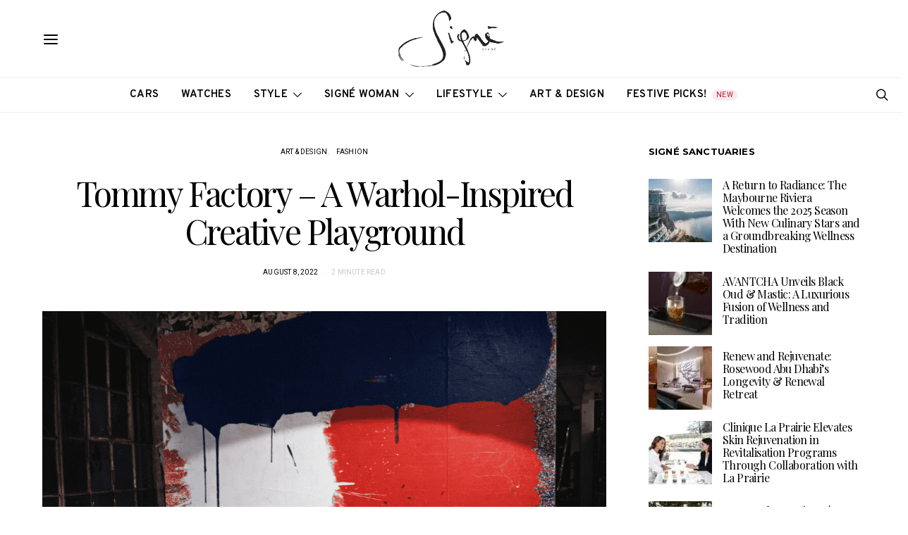

--- FILE ---
content_type: text/html; charset=UTF-8
request_url: https://signemagazine.com/artanddesign/tommy-factory-a-warhol-inspired-creative-playground/
body_size: 64137
content:
<!DOCTYPE html>
<html lang="en-US" data-scheme='default'>
<head>
	<meta charset="UTF-8">
	<meta name="viewport" content="width=device-width, initial-scale=1">
	<link rel="profile" href="http://gmpg.org/xfn/11">
		<title>Tommy Factory &#8211; A Warhol-Inspired Creative Playground &#8211; Signé Magazine</title>
<meta name='robots' content='max-image-preview:large' />
	<style>img:is([sizes="auto" i], [sizes^="auto," i]) { contain-intrinsic-size: 3000px 1500px }</style>
	<!-- Google tag (gtag.js) consent mode dataLayer added by Site Kit -->
<script id="google_gtagjs-js-consent-mode-data-layer">
window.dataLayer = window.dataLayer || [];function gtag(){dataLayer.push(arguments);}
gtag('consent', 'default', {"ad_personalization":"denied","ad_storage":"denied","ad_user_data":"denied","analytics_storage":"denied","functionality_storage":"denied","security_storage":"denied","personalization_storage":"denied","region":["AT","BE","BG","CH","CY","CZ","DE","DK","EE","ES","FI","FR","GB","GR","HR","HU","IE","IS","IT","LI","LT","LU","LV","MT","NL","NO","PL","PT","RO","SE","SI","SK"],"wait_for_update":500});
window._googlesitekitConsentCategoryMap = {"statistics":["analytics_storage"],"marketing":["ad_storage","ad_user_data","ad_personalization"],"functional":["functionality_storage","security_storage"],"preferences":["personalization_storage"]};
window._googlesitekitConsents = {"ad_personalization":"denied","ad_storage":"denied","ad_user_data":"denied","analytics_storage":"denied","functionality_storage":"denied","security_storage":"denied","personalization_storage":"denied","region":["AT","BE","BG","CH","CY","CZ","DE","DK","EE","ES","FI","FR","GB","GR","HR","HU","IE","IS","IT","LI","LT","LU","LV","MT","NL","NO","PL","PT","RO","SE","SI","SK"],"wait_for_update":500};
</script>
<!-- End Google tag (gtag.js) consent mode dataLayer added by Site Kit -->
<link rel='dns-prefetch' href='//www.googletagmanager.com' />
<link rel='dns-prefetch' href='//fonts.googleapis.com' />
<link rel='dns-prefetch' href='//pagead2.googlesyndication.com' />
<link rel='dns-prefetch' href='//b990264.smushcdn.com' />
<link href='https://fonts.gstatic.com' crossorigin rel='preconnect' />
<link rel="alternate" type="application/rss+xml" title="Signé Magazine &raquo; Feed" href="https://signemagazine.com/feed/" />
<link rel="alternate" type="application/rss+xml" title="Signé Magazine &raquo; Comments Feed" href="https://signemagazine.com/comments/feed/" />
			<link rel="preload" href="https://signemagazine.com/wp-content/plugins/canvas/assets/fonts/canvas-icons.woff" as="font" type="font/woff" crossorigin>
			<script>
window._wpemojiSettings = {"baseUrl":"https:\/\/s.w.org\/images\/core\/emoji\/16.0.1\/72x72\/","ext":".png","svgUrl":"https:\/\/s.w.org\/images\/core\/emoji\/16.0.1\/svg\/","svgExt":".svg","source":{"concatemoji":"https:\/\/signemagazine.com\/wp-includes\/js\/wp-emoji-release.min.js?ver=6.8.3"}};
/*! This file is auto-generated */
!function(s,n){var o,i,e;function c(e){try{var t={supportTests:e,timestamp:(new Date).valueOf()};sessionStorage.setItem(o,JSON.stringify(t))}catch(e){}}function p(e,t,n){e.clearRect(0,0,e.canvas.width,e.canvas.height),e.fillText(t,0,0);var t=new Uint32Array(e.getImageData(0,0,e.canvas.width,e.canvas.height).data),a=(e.clearRect(0,0,e.canvas.width,e.canvas.height),e.fillText(n,0,0),new Uint32Array(e.getImageData(0,0,e.canvas.width,e.canvas.height).data));return t.every(function(e,t){return e===a[t]})}function u(e,t){e.clearRect(0,0,e.canvas.width,e.canvas.height),e.fillText(t,0,0);for(var n=e.getImageData(16,16,1,1),a=0;a<n.data.length;a++)if(0!==n.data[a])return!1;return!0}function f(e,t,n,a){switch(t){case"flag":return n(e,"\ud83c\udff3\ufe0f\u200d\u26a7\ufe0f","\ud83c\udff3\ufe0f\u200b\u26a7\ufe0f")?!1:!n(e,"\ud83c\udde8\ud83c\uddf6","\ud83c\udde8\u200b\ud83c\uddf6")&&!n(e,"\ud83c\udff4\udb40\udc67\udb40\udc62\udb40\udc65\udb40\udc6e\udb40\udc67\udb40\udc7f","\ud83c\udff4\u200b\udb40\udc67\u200b\udb40\udc62\u200b\udb40\udc65\u200b\udb40\udc6e\u200b\udb40\udc67\u200b\udb40\udc7f");case"emoji":return!a(e,"\ud83e\udedf")}return!1}function g(e,t,n,a){var r="undefined"!=typeof WorkerGlobalScope&&self instanceof WorkerGlobalScope?new OffscreenCanvas(300,150):s.createElement("canvas"),o=r.getContext("2d",{willReadFrequently:!0}),i=(o.textBaseline="top",o.font="600 32px Arial",{});return e.forEach(function(e){i[e]=t(o,e,n,a)}),i}function t(e){var t=s.createElement("script");t.src=e,t.defer=!0,s.head.appendChild(t)}"undefined"!=typeof Promise&&(o="wpEmojiSettingsSupports",i=["flag","emoji"],n.supports={everything:!0,everythingExceptFlag:!0},e=new Promise(function(e){s.addEventListener("DOMContentLoaded",e,{once:!0})}),new Promise(function(t){var n=function(){try{var e=JSON.parse(sessionStorage.getItem(o));if("object"==typeof e&&"number"==typeof e.timestamp&&(new Date).valueOf()<e.timestamp+604800&&"object"==typeof e.supportTests)return e.supportTests}catch(e){}return null}();if(!n){if("undefined"!=typeof Worker&&"undefined"!=typeof OffscreenCanvas&&"undefined"!=typeof URL&&URL.createObjectURL&&"undefined"!=typeof Blob)try{var e="postMessage("+g.toString()+"("+[JSON.stringify(i),f.toString(),p.toString(),u.toString()].join(",")+"));",a=new Blob([e],{type:"text/javascript"}),r=new Worker(URL.createObjectURL(a),{name:"wpTestEmojiSupports"});return void(r.onmessage=function(e){c(n=e.data),r.terminate(),t(n)})}catch(e){}c(n=g(i,f,p,u))}t(n)}).then(function(e){for(var t in e)n.supports[t]=e[t],n.supports.everything=n.supports.everything&&n.supports[t],"flag"!==t&&(n.supports.everythingExceptFlag=n.supports.everythingExceptFlag&&n.supports[t]);n.supports.everythingExceptFlag=n.supports.everythingExceptFlag&&!n.supports.flag,n.DOMReady=!1,n.readyCallback=function(){n.DOMReady=!0}}).then(function(){return e}).then(function(){var e;n.supports.everything||(n.readyCallback(),(e=n.source||{}).concatemoji?t(e.concatemoji):e.wpemoji&&e.twemoji&&(t(e.twemoji),t(e.wpemoji)))}))}((window,document),window._wpemojiSettings);
</script>

<link rel='stylesheet' id='canvas-css' href='https://signemagazine.com/wp-content/plugins/canvas/assets/css/canvas.css?ver=2.5.1' media='all' />
<link rel='alternate stylesheet' id='powerkit-icons-css' href='https://signemagazine.com/wp-content/plugins/powerkit/assets/fonts/powerkit-icons.woff?ver=3.0.4' as='font' type='font/wof' crossorigin />
<link rel='stylesheet' id='powerkit-css' href='https://signemagazine.com/wp-content/plugins/powerkit/assets/css/powerkit.css?ver=3.0.4' media='all' />
<style id='wp-emoji-styles-inline-css'>

	img.wp-smiley, img.emoji {
		display: inline !important;
		border: none !important;
		box-shadow: none !important;
		height: 1em !important;
		width: 1em !important;
		margin: 0 0.07em !important;
		vertical-align: -0.1em !important;
		background: none !important;
		padding: 0 !important;
	}
</style>
<link rel='stylesheet' id='wp-block-library-css' href='https://signemagazine.com/wp-includes/css/dist/block-library/style.min.css?ver=6.8.3' media='all' />
<style id='classic-theme-styles-inline-css'>
/*! This file is auto-generated */
.wp-block-button__link{color:#fff;background-color:#32373c;border-radius:9999px;box-shadow:none;text-decoration:none;padding:calc(.667em + 2px) calc(1.333em + 2px);font-size:1.125em}.wp-block-file__button{background:#32373c;color:#fff;text-decoration:none}
</style>
<link rel='stylesheet' id='directorist-account-button-style-css' href='https://signemagazine.com/wp-content/plugins/directorist/blocks/build/account-button/style-index.css?ver=1.0.0' media='all' />
<style id='directorist-search-modal-style-inline-css'>
.dspb-container,.dspb-container-fluid{width:100%;padding-right:var(--bs-gutter-x, 0.75rem);padding-left:var(--bs-gutter-x, 0.75rem);margin-right:auto;margin-left:auto}@media(min-width: 576px){.dspb-container,.dspb-container-sm{max-width:540px}}@media(min-width: 768px){.dspb-container,.dspb-container-md,.dspb-container-sm{max-width:720px}}@media(min-width: 992px){.dspb-container,.dspb-container-lg,.dspb-container-md,.dspb-container-sm{max-width:960px}}@media(min-width: 1200px){.dspb-container,.dspb-container-lg,.dspb-container-md,.dspb-container-sm,.dspb-container-xl{max-width:1140px}}@media(min-width: 1400px){.dspb-container,.dspb-container-lg,.dspb-container-md,.dspb-container-sm,.dspb-container-xl,.dspb-container-xxl{max-width:1320px}}.dspb-row{--bs-gutter-x: 1.5rem;--bs-gutter-y: 0;display:-webkit-box;display:-webkit-flex;display:-ms-flexbox;display:flex;-webkit-flex-wrap:wrap;-ms-flex-wrap:wrap;flex-wrap:wrap;margin-top:calc(var(--bs-gutter-y)*-1);margin-right:calc(var(--bs-gutter-x)*-0.5);margin-left:calc(var(--bs-gutter-x)*-0.5)}.dspb-row>*{width:100%}.directorist-search-popup-block{display:-webkit-inline-box;display:-webkit-inline-flex;display:-ms-inline-flexbox;display:inline-flex;-webkit-box-align:center;-webkit-align-items:center;-ms-flex-align:center;align-items:center}.directorist-search-popup-block__popup:not(.responsive-true){position:fixed;top:0;left:0;width:100%;height:auto;-webkit-transition:all .3s ease-in-out;transition:all .3s ease-in-out;-webkit-transform:translate(0, -50%) scaleY(0);transform:translate(0, -50%) scaleY(0);opacity:0;visibility:hidden;z-index:1031;background-color:var(--directorist-color-white);-webkit-box-shadow:0 5px 10px rgba(143,142,159,.1);box-shadow:0 5px 10px rgba(143,142,159,.1)}.directorist-search-popup-block__popup:not(.responsive-true).show{-webkit-transform:translate(0, 0) scaleY(1);transform:translate(0, 0) scaleY(1);opacity:1;visibility:visible}@media only screen and (max-width: 575px){.directorist-search-popup-block__popup.responsive-true .directorist-search-form-action__modal{display:none}}.directorist-search-popup-block__form{max-height:400px;overflow-y:auto;overflow-x:hidden;display:-webkit-box;display:-webkit-flex;display:-ms-flexbox;display:flex;padding:30px;margin-bottom:30px;scrollbar-width:thin;scrollbar-color:var(--directorist-color-border) var(--directorist-color-white)}@media only screen and (max-width: 767px){.directorist-search-popup-block__form{padding:30px 0 0}}@media only screen and (max-width: 575px){.directorist-search-popup-block__form{padding:30px 30px 0 6px}}.directorist-search-popup-block__form::-webkit-scrollbar{width:11px}.directorist-search-popup-block__form::-webkit-scrollbar-track{background:var(--directorist-color-white)}.directorist-search-popup-block__form::-webkit-scrollbar-thumb{background-color:var(--directorist-color-border);border-radius:6px;border:3px solid var(--directorist-color-white)}.directorist-search-popup-block__form-close{position:fixed;top:35px;right:50px;border:none;opacity:1;cursor:pointer;-webkit-transition:.3s ease-in-out;transition:.3s ease-in-out;z-index:99999;line-height:.8;display:-webkit-box;display:-webkit-flex;display:-ms-flexbox;display:flex;-webkit-box-align:center;-webkit-align-items:center;-ms-flex-align:center;align-items:center;-webkit-box-pack:center;-webkit-justify-content:center;-ms-flex-pack:center;justify-content:center;width:30px;height:30px;border-radius:50%;background-color:rgba(var(--directorist-color-danger-rgb), 0.15);-webkit-transition:.2s ease-in-out;transition:.2s ease-in-out}.directorist-search-popup-block__form-close .directorist-icon-mask:after{background-color:var(--directorist-color-danger)}@media only screen and (max-width: 767px){.directorist-search-popup-block__form-close{top:50px;right:15px}}@media only screen and (max-width: 575px){.directorist-search-popup-block__form-close{display:none}}.directorist-search-popup-block__overlay{position:fixed;top:0;left:0;width:100%;height:0;background-color:rgba(var(--directorist-color-dark-rgb), 0.2);-webkit-transition:.3s;transition:.3s;opacity:0;z-index:-1}.directorist-search-popup-block__overlay.show{height:100%;opacity:1;visibility:visible;z-index:1030;overflow-y:hidden}.directorist-search-popup-block-hidden{overflow:hidden}.directorist-search-popup-block__button{cursor:pointer;display:-webkit-inline-box;display:-webkit-inline-flex;display:-ms-inline-flexbox;display:inline-flex;-webkit-box-align:center;-webkit-align-items:center;-ms-flex-align:center;align-items:center;gap:6px}@media only screen and (max-width: 600px){.directorist-search-popup-block__button{width:40px;height:40px;-webkit-box-pack:center;-webkit-justify-content:center;-ms-flex-pack:center;justify-content:center;border:1px solid var(--directorist-color-border);border-radius:50%}.directorist-search-popup-block__button:hover .directorist-icon-mask:after{background-color:currentColor}}.directorist-search-popup-block__button .directorist-icon-mask:after{background-color:var(--directorist-color-gray)}.directorist-search-popup-block .directorist-search-contents{padding:65px 0 10px;width:100%}@media only screen and (max-width: 575px){.directorist-search-popup-block .directorist-search-contents{padding:0}}@media only screen and (min-width: 783.99px){.admin-bar .dspb-search__popup{top:32px}}@media only screen and (max-width: 782.99px){.admin-bar .dspb-search__popup{top:46px}}.wp-block-button__link{cursor:pointer;display:inline-block;text-align:center;word-break:break-word;-webkit-box-sizing:border-box;box-sizing:border-box}.wp-block-button__link.aligncenter{text-align:center}.wp-block-button__link.alignright{text-align:right}:where(.wp-block-button__link){-webkit-box-shadow:none;box-shadow:none;text-decoration:none;border-radius:9999px;padding:calc(.667em + 2px) calc(1.333em + 2px)}.wp-block-directorist-account-block-directorist-account-block[style*=text-decoration] .wp-block-button__link{text-decoration:inherit}.wp-block-directorist-account-block-directorist-account-block.has-custom-width{max-width:none}.wp-block-directorist-account-block-directorist-account-block.has-custom-width .wp-block-button__link{width:100%}.wp-block-directorist-account-block-directorist-account-block.has-custom-font-size .wp-block-button__link{font-size:inherit}.wp-block-directorist-account-block-directorist-account-block.wp-block-button__width-25{width:calc(25% - var(--wp--style--block-gap, 0.5em)*.75)}.wp-block-directorist-account-block-directorist-account-block.wp-block-button__width-50{width:calc(50% - var(--wp--style--block-gap, 0.5em)*.5)}.wp-block-directorist-account-block-directorist-account-block.wp-block-button__width-75{width:calc(75% - var(--wp--style--block-gap, 0.5em)*.25)}.wp-block-directorist-account-block-directorist-account-block.wp-block-button__width-100{width:100%;-webkit-flex-basis:100%;-ms-flex-preferred-size:100%;flex-basis:100%}.wp-block-directorist-account-block-directorist-account-block.is-style-squared,.wp-block-directorist-account-block-directorist-account-block__link.wp-block-directorist-account-block-directorist-account-block.is-style-squared{border-radius:0}.wp-block-directorist-account-block-directorist-account-block.no-border-radius,.wp-block-button__link.no-border-radius{border-radius:0 !important}:root :where(.wp-block-directorist-account-block-directorist-account-block.is-style-outline>.wp-block-button__link),:root :where(.wp-block-directorist-account-block-directorist-account-block .wp-block-button__link.is-style-outline){border:2px solid currentColor;padding:.667em 1.333em}:root :where(.wp-block-directorist-account-block-directorist-account-block.is-style-outline>.wp-block-button__link:not(.has-text-color)),:root :where(.wp-block-directorist-account-block-directorist-account-block .wp-block-button__link.is-style-outline:not(.has-text-color)){color:currentColor}:root :where(.wp-block-directorist-account-block-directorist-account-block.is-style-outline>.wp-block-button__link:not(.has-background)),:root :where(.wp-block-directorist-account-block-directorist-account-block .wp-block-button__link.is-style-outline:not(.has-background)){background-color:rgba(0,0,0,0);background-image:none}

</style>
<link rel='stylesheet' id='canvas-block-alert-style-css' href='https://signemagazine.com/wp-content/plugins/canvas/components/basic-elements/block-alert/block.css?ver=1764349079' media='all' />
<link rel='stylesheet' id='canvas-block-progress-style-css' href='https://signemagazine.com/wp-content/plugins/canvas/components/basic-elements/block-progress/block.css?ver=1764349079' media='all' />
<link rel='stylesheet' id='canvas-block-collapsibles-style-css' href='https://signemagazine.com/wp-content/plugins/canvas/components/basic-elements/block-collapsibles/block.css?ver=1764349079' media='all' />
<link rel='stylesheet' id='canvas-block-tabs-style-css' href='https://signemagazine.com/wp-content/plugins/canvas/components/basic-elements/block-tabs/block.css?ver=1764349079' media='all' />
<link rel='stylesheet' id='canvas-block-section-heading-style-css' href='https://signemagazine.com/wp-content/plugins/canvas/components/basic-elements/block-section-heading/block.css?ver=1764349079' media='all' />
<link rel='stylesheet' id='canvas-block-row-style-css' href='https://signemagazine.com/wp-content/plugins/canvas/components/layout-blocks/block-row/block-row.css?ver=1764349079' media='all' />
<link rel='stylesheet' id='canvas-block-posts-style-css' href='https://signemagazine.com/wp-content/plugins/canvas/components/posts/block-posts/block-posts.css?ver=1764349079' media='all' />
<link rel='stylesheet' id='canvas-justified-gallery-block-style-css' href='https://signemagazine.com/wp-content/plugins/canvas/components/justified-gallery/block/block-justified-gallery.css?ver=1764349079' media='all' />
<link rel='stylesheet' id='canvas-slider-gallery-block-style-css' href='https://signemagazine.com/wp-content/plugins/canvas/components/slider-gallery/block/block-slider-gallery.css?ver=1764349079' media='all' />
<link rel='stylesheet' id='canvas-block-posts-sidebar-css' href='https://signemagazine.com/wp-content/plugins/canvas/components/posts/block-posts-sidebar/block-posts-sidebar.css?ver=1764349079' media='all' />
<link rel='stylesheet' id='directorist-openstreet-map-leaflet-css' href='https://signemagazine.com/wp-content/plugins/directorist/assets/vendor-css/openstreet-map/leaflet.min.css?ver=8.5.7' media='all' />
<link rel='stylesheet' id='directorist-openstreet-map-openstreet-css' href='https://signemagazine.com/wp-content/plugins/directorist/assets/vendor-css/openstreet-map/openstreet.min.css?ver=8.5.7' media='all' />
<link rel='stylesheet' id='directorist-select2-style-css' href='https://signemagazine.com/wp-content/plugins/directorist/assets/vendor-css/select2.min.css?ver=8.5.7' media='all' />
<link rel='stylesheet' id='directorist-ez-media-uploader-style-css' href='https://signemagazine.com/wp-content/plugins/directorist/assets/vendor-css/ez-media-uploader.min.css?ver=8.5.7' media='all' />
<link rel='stylesheet' id='directorist-swiper-style-css' href='https://signemagazine.com/wp-content/plugins/directorist/assets/vendor-css/swiper.min.css?ver=8.5.7' media='all' />
<link rel='stylesheet' id='directorist-sweetalert-style-css' href='https://signemagazine.com/wp-content/plugins/directorist/assets/vendor-css/sweetalert.min.css?ver=8.5.7' media='all' />
<link rel='stylesheet' id='directorist-main-style-css' href='https://signemagazine.com/wp-content/plugins/directorist/assets/css/public-main.min.css?ver=8.5.7' media='all' />
<style id='directorist-main-style-inline-css'>
:root{--directorist-color-primary:#000;--directorist-color-primary-rgb:0,0,0;--directorist-color-secondary:#F2F3F5;--directorist-color-secondary-rgb:242,243,245;--directorist-color-dark:#000;--directorist-color-dark-rgb:0,0,0;--directorist-color-success:#28A800;--directorist-color-success-rgb:40,168,0;--directorist-color-info:#2c99ff;--directorist-color-info-rgb:44,153,255;--directorist-color-warning:#f28100;--directorist-color-warning-rgb:242,129,0;--directorist-color-danger:#f80718;--directorist-color-danger-rgb:248,7,24;--directorist-color-white:#fff;--directorist-color-white-rgb:255,255,255;--directorist-color-body:#404040;--directorist-color-gray:#bcbcbc;--directorist-color-gray-rgb:188,188,188;--directorist-color-gray-hover:#BCBCBC;--directorist-color-light:#ededed;--directorist-color-light-hover:#fff;--directorist-color-light-gray:#808080;--directorist-color-light-gray-rgb:237,237,237;--directorist-color-deep-gray:#808080;--directorist-color-bg-gray:#f4f4f4;--directorist-color-bg-light-gray:#F4F5F6;--directorist-color-bg-light:#EDEDED;--directorist-color-placeholder:#6c757d;--directorist-color-overlay:rgba(var(--directorist-color-dark-rgb),.5);--directorist-color-overlay-normal:rgba(var(--directorist-color-dark-rgb),.2);--directorist-color-border:#e9e9e9;--directorist-color-border-light:#f5f5f5;--directorist-color-border-gray:#d9d9d9;--directorist-box-shadow:0 4px 6px rgba(0,0,0,.04);--directorist-box-shadow-sm:0 2px 5px rgba(0,0,0,.05);--directorist-color-open-badge:#32cc6f;--directorist-color-closed-badge:#e23636;--directorist-color-featured-badge:#fa8b0c;--directorist-color-popular-badge:#f51957;--directorist-color-new-badge:#122069;--directorist-color-marker-shape:#444752;--directorist-color-marker-icon:#fff;--directorist-color-marker-shape-rgb:68,71,82;--directorist-fw-regular:400;--directorist-fw-medium:500;--directorist-fw-semiBold:600;--directorist-fw-bold:700;--directorist-border-radius-xs:8px;--directorist-border-radius-sm:10px;--directorist-border-radius-md:12px;--directorist-border-radius-lg:16px;--directorist-color-btn:var(--directorist-color-primary);--directorist-color-btn-hover:rgba(var(--directorist-color-primary-rgb),.80);--directorist-color-btn-border:var(--directorist-color-primary);--directorist-color-btn-primary:#fff;--directorist-color-btn-primary-rgb:0,0,0;--directorist-color-btn-primary-bg:#000;--directorist-color-btn-primary-border:#000;--directorist-color-btn-secondary:#000;--directorist-color-btn-secondary-rgb:0,0,0;--directorist-color-btn-secondary-bg:#f2f3f5;--directorist-color-btn-secondary-border:#f2f3f5;--directorist-color-star:var(--directorist-color-warning);--gallery-crop-width:740px;--gallery-crop-height:580px}.pricing .price_action .price_action--btn,#directorist.atbd_wrapper .btn-primary,.default-ad-search .submit_btn .btn-default,.atbd_content_active #directorist.atbd_wrapper.dashboard_area .user_pro_img_area .user_img .choose_btn #upload_pro_pic,#directorist.atbd_wrapper .at-modal .at-modal-close,.atbdp_login_form_shortcode #loginform p input[type=submit],.atbd_manage_fees_wrapper .table tr .action p .btn-block,#directorist.atbd_wrapper #atbdp-checkout-form #atbdp_checkout_submit_btn,#directorist.atbd_wrapper .ezmu__btn,.default-ad-search .submit_btn .btn-primary,.directorist-content-active .widget.atbd_widget .directorist .btn,.directorist-btn.directorist-btn-dark,.atbd-add-payment-method form .atbd-save-card,#bhCopyTime,#bhAddNew,.directorist-content-active .widget.atbd_widget .atbd_author_info_widget .btn{color:var(--directorist-color-white)}.pricing .price_action .price_action--btn:hover,#directorist.atbd_wrapper .btn-primary:hover,.default-ad-search .submit_btn .btn-default:hover,.atbd_content_active #directorist.atbd_wrapper.dashboard_area .user_pro_img_area .user_img .choose_btn #upload_pro_pic:hover,#directorist.atbd_wrapper .at-modal .at-modal-close:hover,.atbdp_login_form_shortcode #loginform p input[type=submit]:hover,.atbd_manage_fees_wrapper .table tr .action p .btn-block:hover,#directorist.atbd_wrapper #atbdp-checkout-form #atbdp_checkout_submit_btn:hover,#directorist.atbd_wrapper .ezmu__btn:hover,.default-ad-search .submit_btn .btn-primary:hover,.directorist-content-active .widget.atbd_widget .directorist .btn:hover,.directorist-btn.directorist-btn-dark:hover,.atbd-add-payment-method form .atbd-save-card:hover,#bhCopyTime:hover,#bhAddNew:hover,.bdb-select-hours .bdb-remove:hover,.directorist-content-active .widget.atbd_widget .atbd_author_info_widget .btn:hover{color:var(--directorist-color-white)}.pricing .price_action .price_action--btn,#directorist.atbd_wrapper .btn-primary,.default-ad-search .submit_btn .btn-default,.atbd_content_active #directorist.atbd_wrapper.dashboard_area .user_pro_img_area .user_img .choose_btn #upload_pro_pic,#directorist.atbd_wrapper .at-modal .at-modal-close,.atbdp_login_form_shortcode #loginform p input[type=submit],.atbd_manage_fees_wrapper .table tr .action p .btn-block,#directorist.atbd_wrapper .ezmu__btn,.default-ad-search .submit_btn .btn-primary .directorist-content-active .widget.atbd_widget .directorist .btn,.directorist-btn.directorist-btn-dark,.atbd-add-payment-method form .atbd-save-card,#bhCopyTime,#bhAddNew,.bdb-select-hours .bdb-remove,.directorist-content-active .widget.atbd_widget .atbd_author_info_widget .btn{background:var(--directorist-color-btn-primary-bg)}.pricing .price_action .price_action--btn:hover,#directorist.atbd_wrapper .btn-primary:hover,#directorist.atbd_wrapper .at-modal .at-modal-close:hover,.default-ad-search .submit_btn .btn-default:hover,.atbd_content_active #directorist.atbd_wrapper.dashboard_area .user_pro_img_area .user_img .choose_btn #upload_pro_pic:hover,.atbdp_login_form_shortcode #loginform p input[type=submit]:hover,#directorist.atbd_wrapper .ezmu__btn:hover,.default-ad-search .submit_btn .btn-primary:hover,.directorist-content-active .widget.atbd_widget .directorist .btn:hover,.directorist-btn.directorist-btn-dark:hover,.atbd-add-payment-method form .atbd-save-card:hover,#bhCopyTime:hover,#bhAddNew:hover,.bdb-select-hours .bdb-remove:hover,.directorist-content-active .widget.atbd_widget .atbd_author_info_widget .btn:hover{background:var(--directorist-color-btn-hover)}#directorist.atbd_wrapper .btn-primary,.default-ad-search .submit_btn .btn-default,.atbdp_login_form_shortcode #loginform p input[type=submit],.default-ad-search .submit_btn .btn-primary,.directorist-content-active .widget.atbd_widget .directorist .btn,.atbd-add-payment-method form .atbd-save-card,.directorist-content-active .widget.atbd_widget .atbd_author_info_widget .btn{border-color:var(--directorist-color-btn-border)}#directorist.atbd_wrapper .btn-primary:hover,.default-ad-search .submit_btn .btn-default:hover,.atbdp_login_form_shortcode #loginform p input[type=submit]:hover,.default-ad-search .submit_btn .btn-primary:hover,.directorist-content-active .widget.atbd_widget .directorist .btn:hover,.atbd-add-payment-method form .atbd-save-card:hover,.directorist-content-active .widget.atbd_widget .atbd_author_info_widget .btn:hover{border-color:var(--directorist-color-primary)}.ads-advanced .price-frequency .pf-btn input:checked+span,.atbdpr-range .ui-slider-horizontal .ui-slider-range,.custom-control .custom-control-input:checked~.check--select,#directorist.atbd_wrapper .pagination .nav-links .current,.atbd_director_social_wrap a,.widget.atbd_widget[id^=bd] .atbd_author_info_widget .directorist-author-social li a,.widget.atbd_widget[id^=dcl] .atbd_author_info_widget .directorist-author-social li a,.atbd_content_active #directorist.atbd_wrapper .widget.atbd_widget .atbdp.atbdp-widget-tags ul li a:hover{background:var(--directorist-color-primary)!important}.ads-advanced .price-frequency .pf-btn input:checked+span,.directorist-content-active .directorist-type-nav__list .directorist-type-nav__list__current .directorist-type-nav__link,.atbdpr-range .ui-slider-horizontal .ui-slider-handle,.custom-control .custom-control-input:checked~.check--select,.custom-control .custom-control-input:checked~.radio--select,#atpp-plan-change-modal .atm-contents-inner .dcl_pricing_plan input:checked+label:before,#dwpp-plan-renew-modal .atm-contents-inner .dcl_pricing_plan input:checked+label:before{border-color:var(--directorist-color-primary)}.atbd_map_shape{background:var(--directorist-color-marker-shape)!important}.map-icon-label i,.atbd_map_shape>span{color:var(--directorist-color-marker-icon)!important}
:root{--directorist-color-primary:#000;--directorist-color-primary-rgb:0,0,0;--directorist-color-secondary:#F2F3F5;--directorist-color-secondary-rgb:242,243,245;--directorist-color-dark:#000;--directorist-color-dark-rgb:0,0,0;--directorist-color-success:#28A800;--directorist-color-success-rgb:40,168,0;--directorist-color-info:#2c99ff;--directorist-color-info-rgb:44,153,255;--directorist-color-warning:#f28100;--directorist-color-warning-rgb:242,129,0;--directorist-color-danger:#f80718;--directorist-color-danger-rgb:248,7,24;--directorist-color-white:#fff;--directorist-color-white-rgb:255,255,255;--directorist-color-body:#404040;--directorist-color-gray:#bcbcbc;--directorist-color-gray-rgb:188,188,188;--directorist-color-gray-hover:#BCBCBC;--directorist-color-light:#ededed;--directorist-color-light-hover:#fff;--directorist-color-light-gray:#808080;--directorist-color-light-gray-rgb:237,237,237;--directorist-color-deep-gray:#808080;--directorist-color-bg-gray:#f4f4f4;--directorist-color-bg-light-gray:#F4F5F6;--directorist-color-bg-light:#EDEDED;--directorist-color-placeholder:#6c757d;--directorist-color-overlay:rgba(var(--directorist-color-dark-rgb),.5);--directorist-color-overlay-normal:rgba(var(--directorist-color-dark-rgb),.2);--directorist-color-border:#e9e9e9;--directorist-color-border-light:#f5f5f5;--directorist-color-border-gray:#d9d9d9;--directorist-box-shadow:0 4px 6px rgba(0,0,0,.04);--directorist-box-shadow-sm:0 2px 5px rgba(0,0,0,.05);--directorist-color-open-badge:#32cc6f;--directorist-color-closed-badge:#e23636;--directorist-color-featured-badge:#fa8b0c;--directorist-color-popular-badge:#f51957;--directorist-color-new-badge:#122069;--directorist-color-marker-shape:#444752;--directorist-color-marker-icon:#fff;--directorist-color-marker-shape-rgb:68,71,82;--directorist-fw-regular:400;--directorist-fw-medium:500;--directorist-fw-semiBold:600;--directorist-fw-bold:700;--directorist-border-radius-xs:8px;--directorist-border-radius-sm:10px;--directorist-border-radius-md:12px;--directorist-border-radius-lg:16px;--directorist-color-btn:var(--directorist-color-primary);--directorist-color-btn-hover:rgba(var(--directorist-color-primary-rgb),.80);--directorist-color-btn-border:var(--directorist-color-primary);--directorist-color-btn-primary:#fff;--directorist-color-btn-primary-rgb:0,0,0;--directorist-color-btn-primary-bg:#000;--directorist-color-btn-primary-border:#000;--directorist-color-btn-secondary:#000;--directorist-color-btn-secondary-rgb:0,0,0;--directorist-color-btn-secondary-bg:#f2f3f5;--directorist-color-btn-secondary-border:#f2f3f5;--directorist-color-star:var(--directorist-color-warning);--gallery-crop-width:740px;--gallery-crop-height:580px}.pricing .price_action .price_action--btn,#directorist.atbd_wrapper .btn-primary,.default-ad-search .submit_btn .btn-default,.atbd_content_active #directorist.atbd_wrapper.dashboard_area .user_pro_img_area .user_img .choose_btn #upload_pro_pic,#directorist.atbd_wrapper .at-modal .at-modal-close,.atbdp_login_form_shortcode #loginform p input[type=submit],.atbd_manage_fees_wrapper .table tr .action p .btn-block,#directorist.atbd_wrapper #atbdp-checkout-form #atbdp_checkout_submit_btn,#directorist.atbd_wrapper .ezmu__btn,.default-ad-search .submit_btn .btn-primary,.directorist-content-active .widget.atbd_widget .directorist .btn,.directorist-btn.directorist-btn-dark,.atbd-add-payment-method form .atbd-save-card,#bhCopyTime,#bhAddNew,.directorist-content-active .widget.atbd_widget .atbd_author_info_widget .btn{color:var(--directorist-color-white)}.pricing .price_action .price_action--btn:hover,#directorist.atbd_wrapper .btn-primary:hover,.default-ad-search .submit_btn .btn-default:hover,.atbd_content_active #directorist.atbd_wrapper.dashboard_area .user_pro_img_area .user_img .choose_btn #upload_pro_pic:hover,#directorist.atbd_wrapper .at-modal .at-modal-close:hover,.atbdp_login_form_shortcode #loginform p input[type=submit]:hover,.atbd_manage_fees_wrapper .table tr .action p .btn-block:hover,#directorist.atbd_wrapper #atbdp-checkout-form #atbdp_checkout_submit_btn:hover,#directorist.atbd_wrapper .ezmu__btn:hover,.default-ad-search .submit_btn .btn-primary:hover,.directorist-content-active .widget.atbd_widget .directorist .btn:hover,.directorist-btn.directorist-btn-dark:hover,.atbd-add-payment-method form .atbd-save-card:hover,#bhCopyTime:hover,#bhAddNew:hover,.bdb-select-hours .bdb-remove:hover,.directorist-content-active .widget.atbd_widget .atbd_author_info_widget .btn:hover{color:var(--directorist-color-white)}.pricing .price_action .price_action--btn,#directorist.atbd_wrapper .btn-primary,.default-ad-search .submit_btn .btn-default,.atbd_content_active #directorist.atbd_wrapper.dashboard_area .user_pro_img_area .user_img .choose_btn #upload_pro_pic,#directorist.atbd_wrapper .at-modal .at-modal-close,.atbdp_login_form_shortcode #loginform p input[type=submit],.atbd_manage_fees_wrapper .table tr .action p .btn-block,#directorist.atbd_wrapper .ezmu__btn,.default-ad-search .submit_btn .btn-primary .directorist-content-active .widget.atbd_widget .directorist .btn,.directorist-btn.directorist-btn-dark,.atbd-add-payment-method form .atbd-save-card,#bhCopyTime,#bhAddNew,.bdb-select-hours .bdb-remove,.directorist-content-active .widget.atbd_widget .atbd_author_info_widget .btn{background:var(--directorist-color-btn-primary-bg)}.pricing .price_action .price_action--btn:hover,#directorist.atbd_wrapper .btn-primary:hover,#directorist.atbd_wrapper .at-modal .at-modal-close:hover,.default-ad-search .submit_btn .btn-default:hover,.atbd_content_active #directorist.atbd_wrapper.dashboard_area .user_pro_img_area .user_img .choose_btn #upload_pro_pic:hover,.atbdp_login_form_shortcode #loginform p input[type=submit]:hover,#directorist.atbd_wrapper .ezmu__btn:hover,.default-ad-search .submit_btn .btn-primary:hover,.directorist-content-active .widget.atbd_widget .directorist .btn:hover,.directorist-btn.directorist-btn-dark:hover,.atbd-add-payment-method form .atbd-save-card:hover,#bhCopyTime:hover,#bhAddNew:hover,.bdb-select-hours .bdb-remove:hover,.directorist-content-active .widget.atbd_widget .atbd_author_info_widget .btn:hover{background:var(--directorist-color-btn-hover)}#directorist.atbd_wrapper .btn-primary,.default-ad-search .submit_btn .btn-default,.atbdp_login_form_shortcode #loginform p input[type=submit],.default-ad-search .submit_btn .btn-primary,.directorist-content-active .widget.atbd_widget .directorist .btn,.atbd-add-payment-method form .atbd-save-card,.directorist-content-active .widget.atbd_widget .atbd_author_info_widget .btn{border-color:var(--directorist-color-btn-border)}#directorist.atbd_wrapper .btn-primary:hover,.default-ad-search .submit_btn .btn-default:hover,.atbdp_login_form_shortcode #loginform p input[type=submit]:hover,.default-ad-search .submit_btn .btn-primary:hover,.directorist-content-active .widget.atbd_widget .directorist .btn:hover,.atbd-add-payment-method form .atbd-save-card:hover,.directorist-content-active .widget.atbd_widget .atbd_author_info_widget .btn:hover{border-color:var(--directorist-color-primary)}.ads-advanced .price-frequency .pf-btn input:checked+span,.atbdpr-range .ui-slider-horizontal .ui-slider-range,.custom-control .custom-control-input:checked~.check--select,#directorist.atbd_wrapper .pagination .nav-links .current,.atbd_director_social_wrap a,.widget.atbd_widget[id^=bd] .atbd_author_info_widget .directorist-author-social li a,.widget.atbd_widget[id^=dcl] .atbd_author_info_widget .directorist-author-social li a,.atbd_content_active #directorist.atbd_wrapper .widget.atbd_widget .atbdp.atbdp-widget-tags ul li a:hover{background:var(--directorist-color-primary)!important}.ads-advanced .price-frequency .pf-btn input:checked+span,.directorist-content-active .directorist-type-nav__list .directorist-type-nav__list__current .directorist-type-nav__link,.atbdpr-range .ui-slider-horizontal .ui-slider-handle,.custom-control .custom-control-input:checked~.check--select,.custom-control .custom-control-input:checked~.radio--select,#atpp-plan-change-modal .atm-contents-inner .dcl_pricing_plan input:checked+label:before,#dwpp-plan-renew-modal .atm-contents-inner .dcl_pricing_plan input:checked+label:before{border-color:var(--directorist-color-primary)}.atbd_map_shape{background:var(--directorist-color-marker-shape)!important}.map-icon-label i,.atbd_map_shape>span{color:var(--directorist-color-marker-icon)!important}
</style>
<link rel='stylesheet' id='directorist-blocks-common-css' href='https://signemagazine.com/wp-content/plugins/directorist/blocks/assets/index.css?ver=1' media='all' />
<link rel='stylesheet' id='csco-block-posts-sidebar-style-css' href='https://signemagazine.com/wp-content/themes/authentic/css/blocks/posts-sidebar.css?ver=1726086149' media='all' />
<link rel='stylesheet' id='csco-block-twitter-slider-style-css' href='https://signemagazine.com/wp-content/themes/authentic/css/blocks/twitter-slider.css?ver=1726086149' media='all' />
<link rel='stylesheet' id='csco-block-tiles-style-css' href='https://signemagazine.com/wp-content/themes/authentic/css/blocks/tiles.css?ver=1726086149' media='all' />
<link rel='stylesheet' id='csco-block-horizontal-tiles-style-css' href='https://signemagazine.com/wp-content/themes/authentic/css/blocks/horizontal-tiles.css?ver=1726086149' media='all' />
<link rel='stylesheet' id='csco-block-full-style-css' href='https://signemagazine.com/wp-content/themes/authentic/css/blocks/full.css?ver=1726086149' media='all' />
<link rel='stylesheet' id='csco-block-slider-style-css' href='https://signemagazine.com/wp-content/themes/authentic/css/blocks/slider.css?ver=1726086149' media='all' />
<link rel='stylesheet' id='csco-block-carousel-style-css' href='https://signemagazine.com/wp-content/themes/authentic/css/blocks/carousel.css?ver=1726086149' media='all' />
<link rel='stylesheet' id='csco-block-wide-style-css' href='https://signemagazine.com/wp-content/themes/authentic/css/blocks/wide.css?ver=1726086149' media='all' />
<link rel='stylesheet' id='csco-block-narrow-style-css' href='https://signemagazine.com/wp-content/themes/authentic/css/blocks/narrow.css?ver=1726086149' media='all' />
<style id='global-styles-inline-css'>
:root{--wp--preset--aspect-ratio--square: 1;--wp--preset--aspect-ratio--4-3: 4/3;--wp--preset--aspect-ratio--3-4: 3/4;--wp--preset--aspect-ratio--3-2: 3/2;--wp--preset--aspect-ratio--2-3: 2/3;--wp--preset--aspect-ratio--16-9: 16/9;--wp--preset--aspect-ratio--9-16: 9/16;--wp--preset--color--black: #000000;--wp--preset--color--cyan-bluish-gray: #abb8c3;--wp--preset--color--white: #FFFFFF;--wp--preset--color--pale-pink: #f78da7;--wp--preset--color--vivid-red: #ce2e2e;--wp--preset--color--luminous-vivid-orange: #ff6900;--wp--preset--color--luminous-vivid-amber: #fcb902;--wp--preset--color--light-green-cyan: #7bdcb5;--wp--preset--color--vivid-green-cyan: #01d083;--wp--preset--color--pale-cyan-blue: #8ed1fc;--wp--preset--color--vivid-cyan-blue: #0693e3;--wp--preset--color--vivid-purple: #9b51e0;--wp--preset--color--secondary: #f8f8f8;--wp--preset--gradient--vivid-cyan-blue-to-vivid-purple: linear-gradient(135deg,rgba(6,147,227,1) 0%,rgb(155,81,224) 100%);--wp--preset--gradient--light-green-cyan-to-vivid-green-cyan: linear-gradient(135deg,rgb(122,220,180) 0%,rgb(0,208,130) 100%);--wp--preset--gradient--luminous-vivid-amber-to-luminous-vivid-orange: linear-gradient(135deg,rgba(252,185,0,1) 0%,rgba(255,105,0,1) 100%);--wp--preset--gradient--luminous-vivid-orange-to-vivid-red: linear-gradient(135deg,rgba(255,105,0,1) 0%,rgb(207,46,46) 100%);--wp--preset--gradient--very-light-gray-to-cyan-bluish-gray: linear-gradient(135deg,rgb(238,238,238) 0%,rgb(169,184,195) 100%);--wp--preset--gradient--cool-to-warm-spectrum: linear-gradient(135deg,rgb(74,234,220) 0%,rgb(151,120,209) 20%,rgb(207,42,186) 40%,rgb(238,44,130) 60%,rgb(251,105,98) 80%,rgb(254,248,76) 100%);--wp--preset--gradient--blush-light-purple: linear-gradient(135deg,rgb(255,206,236) 0%,rgb(152,150,240) 100%);--wp--preset--gradient--blush-bordeaux: linear-gradient(135deg,rgb(254,205,165) 0%,rgb(254,45,45) 50%,rgb(107,0,62) 100%);--wp--preset--gradient--luminous-dusk: linear-gradient(135deg,rgb(255,203,112) 0%,rgb(199,81,192) 50%,rgb(65,88,208) 100%);--wp--preset--gradient--pale-ocean: linear-gradient(135deg,rgb(255,245,203) 0%,rgb(182,227,212) 50%,rgb(51,167,181) 100%);--wp--preset--gradient--electric-grass: linear-gradient(135deg,rgb(202,248,128) 0%,rgb(113,206,126) 100%);--wp--preset--gradient--midnight: linear-gradient(135deg,rgb(2,3,129) 0%,rgb(40,116,252) 100%);--wp--preset--font-size--small: 13px;--wp--preset--font-size--medium: 20px;--wp--preset--font-size--large: 36px;--wp--preset--font-size--x-large: 42px;--wp--preset--spacing--20: 0.44rem;--wp--preset--spacing--30: 0.67rem;--wp--preset--spacing--40: 1rem;--wp--preset--spacing--50: 1.5rem;--wp--preset--spacing--60: 2.25rem;--wp--preset--spacing--70: 3.38rem;--wp--preset--spacing--80: 5.06rem;--wp--preset--shadow--natural: 6px 6px 9px rgba(0, 0, 0, 0.2);--wp--preset--shadow--deep: 12px 12px 50px rgba(0, 0, 0, 0.4);--wp--preset--shadow--sharp: 6px 6px 0px rgba(0, 0, 0, 0.2);--wp--preset--shadow--outlined: 6px 6px 0px -3px rgba(255, 255, 255, 1), 6px 6px rgba(0, 0, 0, 1);--wp--preset--shadow--crisp: 6px 6px 0px rgba(0, 0, 0, 1);}:where(.is-layout-flex){gap: 0.5em;}:where(.is-layout-grid){gap: 0.5em;}body .is-layout-flex{display: flex;}.is-layout-flex{flex-wrap: wrap;align-items: center;}.is-layout-flex > :is(*, div){margin: 0;}body .is-layout-grid{display: grid;}.is-layout-grid > :is(*, div){margin: 0;}:where(.wp-block-columns.is-layout-flex){gap: 2em;}:where(.wp-block-columns.is-layout-grid){gap: 2em;}:where(.wp-block-post-template.is-layout-flex){gap: 1.25em;}:where(.wp-block-post-template.is-layout-grid){gap: 1.25em;}.has-black-color{color: var(--wp--preset--color--black) !important;}.has-cyan-bluish-gray-color{color: var(--wp--preset--color--cyan-bluish-gray) !important;}.has-white-color{color: var(--wp--preset--color--white) !important;}.has-pale-pink-color{color: var(--wp--preset--color--pale-pink) !important;}.has-vivid-red-color{color: var(--wp--preset--color--vivid-red) !important;}.has-luminous-vivid-orange-color{color: var(--wp--preset--color--luminous-vivid-orange) !important;}.has-luminous-vivid-amber-color{color: var(--wp--preset--color--luminous-vivid-amber) !important;}.has-light-green-cyan-color{color: var(--wp--preset--color--light-green-cyan) !important;}.has-vivid-green-cyan-color{color: var(--wp--preset--color--vivid-green-cyan) !important;}.has-pale-cyan-blue-color{color: var(--wp--preset--color--pale-cyan-blue) !important;}.has-vivid-cyan-blue-color{color: var(--wp--preset--color--vivid-cyan-blue) !important;}.has-vivid-purple-color{color: var(--wp--preset--color--vivid-purple) !important;}.has-black-background-color{background-color: var(--wp--preset--color--black) !important;}.has-cyan-bluish-gray-background-color{background-color: var(--wp--preset--color--cyan-bluish-gray) !important;}.has-white-background-color{background-color: var(--wp--preset--color--white) !important;}.has-pale-pink-background-color{background-color: var(--wp--preset--color--pale-pink) !important;}.has-vivid-red-background-color{background-color: var(--wp--preset--color--vivid-red) !important;}.has-luminous-vivid-orange-background-color{background-color: var(--wp--preset--color--luminous-vivid-orange) !important;}.has-luminous-vivid-amber-background-color{background-color: var(--wp--preset--color--luminous-vivid-amber) !important;}.has-light-green-cyan-background-color{background-color: var(--wp--preset--color--light-green-cyan) !important;}.has-vivid-green-cyan-background-color{background-color: var(--wp--preset--color--vivid-green-cyan) !important;}.has-pale-cyan-blue-background-color{background-color: var(--wp--preset--color--pale-cyan-blue) !important;}.has-vivid-cyan-blue-background-color{background-color: var(--wp--preset--color--vivid-cyan-blue) !important;}.has-vivid-purple-background-color{background-color: var(--wp--preset--color--vivid-purple) !important;}.has-black-border-color{border-color: var(--wp--preset--color--black) !important;}.has-cyan-bluish-gray-border-color{border-color: var(--wp--preset--color--cyan-bluish-gray) !important;}.has-white-border-color{border-color: var(--wp--preset--color--white) !important;}.has-pale-pink-border-color{border-color: var(--wp--preset--color--pale-pink) !important;}.has-vivid-red-border-color{border-color: var(--wp--preset--color--vivid-red) !important;}.has-luminous-vivid-orange-border-color{border-color: var(--wp--preset--color--luminous-vivid-orange) !important;}.has-luminous-vivid-amber-border-color{border-color: var(--wp--preset--color--luminous-vivid-amber) !important;}.has-light-green-cyan-border-color{border-color: var(--wp--preset--color--light-green-cyan) !important;}.has-vivid-green-cyan-border-color{border-color: var(--wp--preset--color--vivid-green-cyan) !important;}.has-pale-cyan-blue-border-color{border-color: var(--wp--preset--color--pale-cyan-blue) !important;}.has-vivid-cyan-blue-border-color{border-color: var(--wp--preset--color--vivid-cyan-blue) !important;}.has-vivid-purple-border-color{border-color: var(--wp--preset--color--vivid-purple) !important;}.has-vivid-cyan-blue-to-vivid-purple-gradient-background{background: var(--wp--preset--gradient--vivid-cyan-blue-to-vivid-purple) !important;}.has-light-green-cyan-to-vivid-green-cyan-gradient-background{background: var(--wp--preset--gradient--light-green-cyan-to-vivid-green-cyan) !important;}.has-luminous-vivid-amber-to-luminous-vivid-orange-gradient-background{background: var(--wp--preset--gradient--luminous-vivid-amber-to-luminous-vivid-orange) !important;}.has-luminous-vivid-orange-to-vivid-red-gradient-background{background: var(--wp--preset--gradient--luminous-vivid-orange-to-vivid-red) !important;}.has-very-light-gray-to-cyan-bluish-gray-gradient-background{background: var(--wp--preset--gradient--very-light-gray-to-cyan-bluish-gray) !important;}.has-cool-to-warm-spectrum-gradient-background{background: var(--wp--preset--gradient--cool-to-warm-spectrum) !important;}.has-blush-light-purple-gradient-background{background: var(--wp--preset--gradient--blush-light-purple) !important;}.has-blush-bordeaux-gradient-background{background: var(--wp--preset--gradient--blush-bordeaux) !important;}.has-luminous-dusk-gradient-background{background: var(--wp--preset--gradient--luminous-dusk) !important;}.has-pale-ocean-gradient-background{background: var(--wp--preset--gradient--pale-ocean) !important;}.has-electric-grass-gradient-background{background: var(--wp--preset--gradient--electric-grass) !important;}.has-midnight-gradient-background{background: var(--wp--preset--gradient--midnight) !important;}.has-small-font-size{font-size: var(--wp--preset--font-size--small) !important;}.has-medium-font-size{font-size: var(--wp--preset--font-size--medium) !important;}.has-large-font-size{font-size: var(--wp--preset--font-size--large) !important;}.has-x-large-font-size{font-size: var(--wp--preset--font-size--x-large) !important;}
:where(.wp-block-post-template.is-layout-flex){gap: 1.25em;}:where(.wp-block-post-template.is-layout-grid){gap: 1.25em;}
:where(.wp-block-columns.is-layout-flex){gap: 2em;}:where(.wp-block-columns.is-layout-grid){gap: 2em;}
:root :where(.wp-block-pullquote){font-size: 1.5em;line-height: 1.6;}
</style>
<link rel='stylesheet' id='absolute-reviews-css' href='https://signemagazine.com/wp-content/plugins/absolute-reviews/public/css/absolute-reviews-public.css?ver=1.1.6' media='all' />
<link rel='stylesheet' id='advanced-popups-css' href='https://signemagazine.com/wp-content/plugins/advanced-popups/public/css/advanced-popups-public.css?ver=1.2.2' media='all' />
<link rel='stylesheet' id='canvas-block-heading-style-css' href='https://signemagazine.com/wp-content/plugins/canvas/components/content-formatting/block-heading/block.css?ver=1764349079' media='all' />
<link rel='stylesheet' id='canvas-block-list-style-css' href='https://signemagazine.com/wp-content/plugins/canvas/components/content-formatting/block-list/block.css?ver=1764349079' media='all' />
<link rel='stylesheet' id='canvas-block-paragraph-style-css' href='https://signemagazine.com/wp-content/plugins/canvas/components/content-formatting/block-paragraph/block.css?ver=1764349079' media='all' />
<link rel='stylesheet' id='canvas-block-separator-style-css' href='https://signemagazine.com/wp-content/plugins/canvas/components/content-formatting/block-separator/block.css?ver=1764349079' media='all' />
<link rel='stylesheet' id='canvas-block-group-style-css' href='https://signemagazine.com/wp-content/plugins/canvas/components/basic-elements/block-group/block.css?ver=1764349079' media='all' />
<link rel='stylesheet' id='canvas-block-cover-style-css' href='https://signemagazine.com/wp-content/plugins/canvas/components/basic-elements/block-cover/block.css?ver=1764349079' media='all' />
<link rel='stylesheet' id='contact-form-7-css' href='https://signemagazine.com/wp-content/plugins/contact-form-7/includes/css/styles.css?ver=6.1.4' media='all' />
<link rel='stylesheet' id='powerkit-basic-elements-css' href='https://signemagazine.com/wp-content/plugins/powerkit/modules/basic-elements/public/css/public-powerkit-basic-elements.css?ver=3.0.4' media='screen' />
<link rel='stylesheet' id='powerkit-coming-soon-css' href='https://signemagazine.com/wp-content/plugins/powerkit/modules/coming-soon/public/css/public-powerkit-coming-soon.css?ver=3.0.4' media='all' />
<link rel='stylesheet' id='powerkit-content-formatting-css' href='https://signemagazine.com/wp-content/plugins/powerkit/modules/content-formatting/public/css/public-powerkit-content-formatting.css?ver=3.0.4' media='all' />
<link rel='stylesheet' id='powerkit-сontributors-css' href='https://signemagazine.com/wp-content/plugins/powerkit/modules/contributors/public/css/public-powerkit-contributors.css?ver=3.0.4' media='all' />
<link rel='stylesheet' id='powerkit-featured-categories-css' href='https://signemagazine.com/wp-content/plugins/powerkit/modules/featured-categories/public/css/public-powerkit-featured-categories.css?ver=3.0.4' media='all' />
<link rel='stylesheet' id='powerkit-inline-posts-css' href='https://signemagazine.com/wp-content/plugins/powerkit/modules/inline-posts/public/css/public-powerkit-inline-posts.css?ver=3.0.4' media='all' />
<link rel='stylesheet' id='powerkit-instagram-css' href='https://signemagazine.com/wp-content/plugins/powerkit/modules/instagram/public/css/public-powerkit-instagram.css?ver=3.0.4' media='all' />
<link rel='stylesheet' id='powerkit-justified-gallery-css' href='https://signemagazine.com/wp-content/plugins/powerkit/modules/justified-gallery/public/css/public-powerkit-justified-gallery.css?ver=3.0.4' media='all' />
<link rel='stylesheet' id='glightbox-css' href='https://signemagazine.com/wp-content/plugins/powerkit/modules/lightbox/public/css/glightbox.min.css?ver=3.0.4' media='all' />
<link rel='stylesheet' id='powerkit-lightbox-css' href='https://signemagazine.com/wp-content/plugins/powerkit/modules/lightbox/public/css/public-powerkit-lightbox.css?ver=3.0.4' media='all' />
<link rel='stylesheet' id='powerkit-opt-in-forms-css' href='https://signemagazine.com/wp-content/plugins/powerkit/modules/opt-in-forms/public/css/public-powerkit-opt-in-forms.css?ver=3.0.4' media='all' />
<link rel='stylesheet' id='powerkit-pinterest-css' href='https://signemagazine.com/wp-content/plugins/powerkit/modules/pinterest/public/css/public-powerkit-pinterest.css?ver=3.0.4' media='all' />
<link rel='stylesheet' id='powerkit-scroll-to-top-css' href='https://signemagazine.com/wp-content/plugins/powerkit/modules/scroll-to-top/public/css/public-powerkit-scroll-to-top.css?ver=3.0.4' media='all' />
<link rel='stylesheet' id='powerkit-share-buttons-css' href='https://signemagazine.com/wp-content/plugins/powerkit/modules/share-buttons/public/css/public-powerkit-share-buttons.css?ver=3.0.4' media='all' />
<link rel='stylesheet' id='powerkit-social-links-css' href='https://signemagazine.com/wp-content/plugins/powerkit/modules/social-links/public/css/public-powerkit-social-links.css?ver=3.0.4' media='all' />
<link rel='stylesheet' id='powerkit-table-of-contents-css' href='https://signemagazine.com/wp-content/plugins/powerkit/modules/table-of-contents/public/css/public-powerkit-table-of-contents.css?ver=3.0.4' media='all' />
<link rel='stylesheet' id='powerkit-twitter-css' href='https://signemagazine.com/wp-content/plugins/powerkit/modules/twitter/public/css/public-powerkit-twitter.css?ver=3.0.4' media='all' />
<link rel='stylesheet' id='powerkit-widget-about-css' href='https://signemagazine.com/wp-content/plugins/powerkit/modules/widget-about/public/css/public-powerkit-widget-about.css?ver=3.0.4' media='all' />
<link rel='stylesheet' id='magnific-popup-css' href='https://signemagazine.com/wp-content/plugins/sight/render/css/magnific-popup.css?ver=1764349112' media='all' />
<link rel='stylesheet' id='sight-css' href='https://signemagazine.com/wp-content/plugins/sight/render/css/sight.css?ver=1764349112' media='all' />
<link rel='stylesheet' id='sight-common-css' href='https://signemagazine.com/wp-content/plugins/sight/render/css/sight-common.css?ver=1764349112' media='all' />
<link rel='stylesheet' id='sight-lightbox-css' href='https://signemagazine.com/wp-content/plugins/sight/render/css/sight-lightbox.css?ver=1764349112' media='all' />
<link rel='stylesheet' id='csco-styles-css' href='https://signemagazine.com/wp-content/themes/authentic/style.css?ver=7.2.0' media='all' />
<link rel='stylesheet' id='searchwp-forms-css' href='https://signemagazine.com/wp-content/plugins/searchwp-live-ajax-search/assets/styles/frontend/search-forms.min.css?ver=1.8.6' media='all' />
<link rel='stylesheet' id='searchwp-live-search-css' href='https://signemagazine.com/wp-content/plugins/searchwp-live-ajax-search/assets/styles/style.min.css?ver=1.8.6' media='all' />
<style id='searchwp-live-search-inline-css'>
.searchwp-live-search-result .searchwp-live-search-result--title a {
  font-size: 16px;
}
.searchwp-live-search-result .searchwp-live-search-result--price {
  font-size: 14px;
}
.searchwp-live-search-result .searchwp-live-search-result--add-to-cart .button {
  font-size: 14px;
}

</style>
<link rel='stylesheet' id='csco-legacy-features-css' href='https://signemagazine.com/wp-content/themes/authentic/css/legacy-features.css?ver=7.2.0' media='all' />
<link rel='stylesheet' id='42f92fdac2cf90d76c6d246a3953e8d6-css' href='https://fonts.googleapis.com/css?family=Playfair+Display%3A400%2C400i%2C700%2C700i&#038;subset=latin%2Clatin-ext%2Ccyrillic%2Ccyrillic-ext%2Cvietnamese&#038;display=swap&#038;ver=7.2.0' media='all' />
<link rel='stylesheet' id='bd4d127cad9b43f44c2a59d921db9b43-css' href='https://fonts.googleapis.com/css?family=Roboto%3A400&#038;subset=latin%2Clatin-ext%2Ccyrillic%2Ccyrillic-ext%2Cvietnamese&#038;display=swap&#038;ver=7.2.0' media='all' />
<link rel='stylesheet' id='f826ad07a3d8011f3dc89b2ecefb50e4-css' href='https://fonts.googleapis.com/css?family=Lora%3A400&#038;subset=latin%2Clatin-ext%2Ccyrillic%2Ccyrillic-ext%2Cvietnamese&#038;display=swap&#038;ver=7.2.0' media='all' />
<link rel='stylesheet' id='0f693886b1928d03c29c8c0c98e691bb-css' href='https://fonts.googleapis.com/css?family=Montserrat%3A700%2C400%2C500%2C600%2C300&#038;subset=latin%2Clatin-ext%2Ccyrillic%2Ccyrillic-ext%2Cvietnamese&#038;display=swap&#038;ver=7.2.0' media='all' />
<link rel='stylesheet' id='f82a9c48d0af5dcd68df6d779312d845-css' href='https://fonts.googleapis.com/css?family=Overpass%3A600%2C400&#038;subset=latin%2Clatin-ext%2Ccyrillic%2Ccyrillic-ext%2Cvietnamese&#038;display=swap&#038;ver=7.2.0' media='all' />
<script id="jquery-core-js-extra">
var directorist = {"request_headers":{"Referer-Page-ID":16677},"nonce":"0d39a2955a","directorist_nonce":"5cf73aea3b","ajax_nonce":"99e9bd39e9","is_admin":"","ajaxurl":"https:\/\/signemagazine.com\/wp-admin\/admin-ajax.php","assets_url":"https:\/\/signemagazine.com\/wp-content\/plugins\/directorist\/assets\/","home_url":"https:\/\/signemagazine.com","rest_url":"https:\/\/signemagazine.com\/wp-json\/","rest_nonce":"8b0518c07b","nonceName":"atbdp_nonce_js","login_alert_message":"Sorry, you need to login first.","rtl":"false","warning":"WARNING!","success":"SUCCESS!","not_add_more_than_one":"You can not add more than one review. Refresh the page to edit or delete your review!,","duplicate_review_error":"Sorry! your review already in process.","review_success":"Reviews Saved Successfully!","review_approval_text":"Your review has been received. It requires admin approval to publish.","review_error":"Something went wrong. Check the form and try again!!!","review_loaded":"Reviews Loaded!","review_not_available":"NO MORE REVIEWS AVAILABLE!,","review_have_not_for_delete":"You do not have any review to delete. Refresh the page to submit new review!!!,","review_sure_msg":"Are you sure?","review_want_to_remove":"Do you really want to remove this review!","review_delete_msg":"Yes, Delete it!","review_cancel_btn_text":"Cancel","review_wrong_msg":"Something went wrong!, Try again","listing_remove_title":"Are you sure?","listing_remove_text":"Do you really want to delete this item?!","listing_remove_confirm_text":"Yes, Delete it!","listing_delete":"Deleted!!","listing_error_title":"ERROR!!","listing_error_text":"Something went wrong!!!, Try again","upload_pro_pic_title":"Select or Upload a profile picture","upload_pro_pic_text":"Use this Image","payNow":"Pay Now","completeSubmission":"Complete Submission","waiting_msg":"Sending the message, please wait...","plugin_url":"https:\/\/signemagazine.com\/wp-content\/plugins\/directorist\/","currentDate":"August 8, 2022","enable_reviewer_content":"1","add_listing_data":{"nonce":"0d39a2955a","ajaxurl":"https:\/\/signemagazine.com\/wp-admin\/admin-ajax.php","nonceName":"atbdp_nonce_js","is_admin":false,"media_uploader":[{"element_id":"directorist-image-upload","meta_name":"listing_img","files_meta_name":"files_meta","error_msg":"Listing gallery has invalid files"}],"i18n_text":{"see_more_text":"See More","see_less_text":"See Less","confirmation_text":"Are you sure","ask_conf_sl_lnk_del_txt":"Do you really want to remove this Social Link!","ask_conf_faqs_del_txt":"Do you really want to remove this FAQ!","confirm_delete":"Yes, Delete it!","deleted":"Deleted!","max_location_creation":"","max_location_msg":"You can only use ","submission_wait_msg":"Please wait, your submission is being processed.","image_uploading_msg":"Please wait, your selected images being uploaded."},"create_new_tag":"","create_new_loc":"","create_new_cat":"","image_notice":"Sorry! You have crossed the maximum image limit","category_custom_field_relations":{"685854125":[]}},"lazy_load_taxonomy_fields":"","current_page_id":"16677","icon_markup":"<i class=\"directorist-icon-mask ##CLASS##\" aria-hidden=\"true\" style=\"--directorist-icon: url(##URL##)\"><\/i>","search_form_default_label":"Label","search_form_default_placeholder":"Placeholder","add_listing_url":"https:\/\/signemagazine.com\/add-listing\/","enabled_multi_directory":"","site_name":"Sign\u00e9 Magazine","dynamic_view_count_cache":"","loading_more_text":"Loading more...","script_debugging":"1","ajax_url":"https:\/\/signemagazine.com\/wp-admin\/admin-ajax.php","redirect_url":"?rand=1768803469&rand=1768803469","loading_message":"Sending user info, please wait...","login_error_message":"Wrong username or password.","i18n_text":{"category_selection":"Select a category","location_selection":"Select a location","show_more":"Show More","show_less":"Show Less","added_favourite":"Added to favorite","please_login":"Please login first","select_listing_map":"openstreet","Miles":" Miles"},"args":{"search_max_radius_distance":1000},"directory_type":"685854125","default_directory_type":"general","directory_type_term_data":{"submission_form_fields":{"fields":{"title":{"widget_group":"preset","widget_name":"title","type":"text","field_key":"listing_title","required":"1","label":"Title","placeholder":"","widget_key":"title"},"description":{"type":"wp_editor","field_key":"listing_content","label":"Description","placeholder":"","required":"","only_for_admin":"","widget_name":"description","widget_group":"preset","widget_key":"description"},"pricing":{"label":"Pricing","pricing_type":"both","price_range_label":"Price Range","price_range_placeholder":"Select Price Range","price_unit_field_type":"number","price_unit_field_label":"Price [USD]","price_unit_field_placeholder":"Price of this listing. Eg. 100","only_for_admin":"","widget_name":"pricing","widget_group":"preset","field_key":"","widget_key":"pricing"},"location":{"field_key":"tax_input[at_biz_dir-location][]","label":"Location","type":"multiple","placeholder":"","required":"","only_for_admin":"","widget_name":"location","widget_group":"preset","widget_key":"location","create_new_loc":""},"tag":{"field_key":"tax_input[at_biz_dir-tags][]","label":"Tag","placeholder":"Tag","type":"multiple","required":"","allow_new":"1","only_for_admin":"","widget_name":"tag","widget_group":"preset","widget_key":"tag"},"category":{"field_key":"admin_category_select[]","label":"Category","type":"multiple","placeholder":"","required":"","only_for_admin":"","widget_name":"category","widget_group":"preset","widget_key":"category","create_new_cat":""},"zip":{"type":"text","field_key":"zip","label":"Zip\/Post Code","placeholder":"","required":"","only_for_admin":"","widget_name":"zip","widget_group":"preset","widget_key":"zip"},"phone":{"type":"tel","field_key":"phone","label":"Phone","placeholder":"","required":"","only_for_admin":"","widget_name":"phone","widget_group":"preset","widget_key":"phone","whatsapp":""},"phone2":{"type":"tel","field_key":"phone2","label":"Phone 2","placeholder":"","required":"","only_for_admin":"","widget_name":"phone2","widget_group":"preset","widget_key":"phone2","whatsapp":""},"fax":{"type":"number","field_key":"fax","label":"Fax","placeholder":"","required":"","only_for_admin":"","widget_name":"fax","widget_group":"preset","widget_key":"fax"},"email":{"type":"email","field_key":"email","label":"Email","placeholder":"","required":"","only_for_admin":"","widget_name":"email","widget_group":"preset","widget_key":"email"},"website":{"type":"text","field_key":"website","label":"Website","placeholder":"","required":"","only_for_admin":"","widget_name":"website","widget_group":"preset","widget_key":"website"},"social_info":{"type":"add_new","field_key":"social","label":"Social Info","required":"","only_for_admin":"","widget_name":"social_info","widget_group":"preset","widget_key":"social_info"},"view_count":{"type":"number","field_key":"atbdp_post_views_count","label":"View Count","placeholder":"","required":"","only_for_admin":"1","widget_name":"view_count","widget_group":"preset","widget_key":"view_count"},"map":{"type":"map","field_key":"map","label":"Map","lat_long":"Or Enter Coordinates (latitude and longitude) Manually","required":"","only_for_admin":"","widget_name":"map","widget_group":"preset","widget_key":"map"},"hide_contact_owner":{"type":"text","field_key":"hide_contact_owner","label":"Hide contact owner form for single listing page","widget_name":"hide_contact_owner","widget_group":"preset","widget_key":"hide_contact_owner"},"image_upload":{"type":"media","field_key":"listing_img","label":"Images","required":"","select_files_label":"Select Files","max_image_limit":"15","max_per_image_limit":"1","max_total_image_limit":"5","only_for_admin":"","widget_name":"image_upload","widget_group":"preset","widget_key":"image_upload"},"video":{"type":"text","field_key":"videourl","label":"Video","placeholder":"Only YouTube & Vimeo URLs.","required":"","only_for_admin":"","widget_name":"video","widget_group":"preset","widget_key":"video"},"tagline":{"type":"text","field_key":"tagline","label":"Tagline","placeholder":"","required":"","only_for_admin":"","widget_name":"tagline","widget_group":"preset","widget_key":"tagline"},"address":{"type":"text","field_key":"address","label":"Address","placeholder":"Listing address eg. New York, USA","required":"","only_for_admin":"","widget_name":"address","widget_group":"preset","widget_key":"address"},"file":{"type":"file","field_key":"custom-file","label":"Menu","description":"","file_type":"pdf","file_size":"5mb","required":"","only_for_admin":"","widget_group":"custom","widget_name":"file","widget_key":"file"},"terms_privacy":{"type":"text","field_key":"privacy_policy","text":"I agree to the <a href=\"https:\/\/signemagazine.com\" target=\"_blank\">Privacy Policy<\/a> and <a href=\"https:\/\/signemagazine.com\" target=\"_blank\">Terms of Service<\/a>","required":1,"widget_group":"preset","widget_name":"terms_privacy","widget_key":"terms_privacy"}},"groups":[{"label":"General Section","lock":"1","fields":["title","description","tagline","pricing","location","tag","category","view_count"],"plans":[],"type":"general_group"},{"label":"Contact Information","fields":["hide_contact_owner","zip","phone","phone2","fax","email","website","social_info"],"type":"general_group"},{"label":"Map","fields":["address","map"],"type":"general_group"},{"label":"Images & Video","fields":["image_upload","video"],"type":"general_group"},{"type":"general_group","label":"Menu","fields":["file","terms_privacy"],"defaultGroupLabel":"Section","disableTrashIfGroupHasWidgets":[{"widget_name":"title","widget_group":"preset"}]}]},"search_form_fields":{"fields":{"title":{"required":"","label":"What are you looking for?","placeholder":"What are you looking for?","widget_name":"title","widget_group":"available_widgets","original_widget_key":"title","widget_key":"title"},"category":{"required":"","label":"Category","placeholder":"Category","widget_name":"category","widget_group":"available_widgets","original_widget_key":"category","widget_key":"category"},"location":{"required":"","label":"Location","placeholder":"Location","location_source":"from_map_api","widget_name":"location","widget_group":"available_widgets","original_widget_key":"location","widget_key":"location"},"pricing":{"price_range_min_placeholder":"Min","price_range_max_placeholder":"Max","widget_name":"pricing","widget_group":"available_widgets","original_widget_key":"pricing","widget_key":"pricing","label":""},"review":{"label":"Review","widget_name":"review","widget_group":"other_widgets","widget_key":"review"},"radius_search":{"label":"Radius Search","default_radius_distance":"0","radius_search_unit":"miles","widget_name":"radius_search","widget_group":"other_widgets","widget_key":"radius_search"},"tag":{"label":"Tag","widget_name":"tag","widget_group":"available_widgets","original_widget_key":"tag","widget_key":"tag"},"zip":{"label":"Zip\/Post Code","placeholder":"Zip","required":"","widget_name":"zip","widget_group":"available_widgets","original_widget_key":"zip","widget_key":"zip"},"phone":{"label":"Phone","placeholder":"Phone","required":"","widget_name":"phone","widget_group":"available_widgets","original_widget_key":"phone","widget_key":"phone"},"phone2":{"label":"Phone 2","placeholder":"Phone 2","required":"","widget_name":"phone2","widget_group":"available_widgets","original_widget_key":"phone2","widget_key":"phone2"},"fax":{"label":"Fax","placeholder":"Fax","required":"","widget_name":"fax","widget_group":"available_widgets","original_widget_key":"fax","widget_key":"fax"},"email":{"label":"Email","placeholder":"Email","required":"","widget_name":"email","widget_group":"available_widgets","original_widget_key":"email","widget_key":"email"},"website":{"label":"Website","placeholder":"Website","required":"","widget_name":"website","widget_group":"available_widgets","original_widget_key":"website","widget_key":"website"}},"groups":[{"label":"Basic","lock":"1","draggable":"","fields":["title","category","location"],"type":"general_group"},{"label":"Advanced","lock":"1","draggable":"","fields":["pricing","review","radius_search","tag","zip","phone","phone2","fax","email","website"],"type":"general_group"}]}},"miles":" Miles","default_val":"0","countryRestriction":"","restricted_countries":"","use_def_lat_long":"","ajaxnonce":"99e9bd39e9"};
var directorist = {"request_headers":{"Referer-Page-ID":16677},"nonce":"0d39a2955a","directorist_nonce":"5cf73aea3b","ajax_nonce":"99e9bd39e9","is_admin":"","ajaxurl":"https:\/\/signemagazine.com\/wp-admin\/admin-ajax.php","assets_url":"https:\/\/signemagazine.com\/wp-content\/plugins\/directorist\/assets\/","home_url":"https:\/\/signemagazine.com","rest_url":"https:\/\/signemagazine.com\/wp-json\/","rest_nonce":"8b0518c07b","nonceName":"atbdp_nonce_js","login_alert_message":"Sorry, you need to login first.","rtl":"false","warning":"WARNING!","success":"SUCCESS!","not_add_more_than_one":"You can not add more than one review. Refresh the page to edit or delete your review!,","duplicate_review_error":"Sorry! your review already in process.","review_success":"Reviews Saved Successfully!","review_approval_text":"Your review has been received. It requires admin approval to publish.","review_error":"Something went wrong. Check the form and try again!!!","review_loaded":"Reviews Loaded!","review_not_available":"NO MORE REVIEWS AVAILABLE!,","review_have_not_for_delete":"You do not have any review to delete. Refresh the page to submit new review!!!,","review_sure_msg":"Are you sure?","review_want_to_remove":"Do you really want to remove this review!","review_delete_msg":"Yes, Delete it!","review_cancel_btn_text":"Cancel","review_wrong_msg":"Something went wrong!, Try again","listing_remove_title":"Are you sure?","listing_remove_text":"Do you really want to delete this item?!","listing_remove_confirm_text":"Yes, Delete it!","listing_delete":"Deleted!!","listing_error_title":"ERROR!!","listing_error_text":"Something went wrong!!!, Try again","upload_pro_pic_title":"Select or Upload a profile picture","upload_pro_pic_text":"Use this Image","payNow":"Pay Now","completeSubmission":"Complete Submission","waiting_msg":"Sending the message, please wait...","plugin_url":"https:\/\/signemagazine.com\/wp-content\/plugins\/directorist\/","currentDate":"August 8, 2022","enable_reviewer_content":"1","add_listing_data":{"nonce":"0d39a2955a","ajaxurl":"https:\/\/signemagazine.com\/wp-admin\/admin-ajax.php","nonceName":"atbdp_nonce_js","is_admin":false,"media_uploader":[{"element_id":"directorist-image-upload","meta_name":"listing_img","files_meta_name":"files_meta","error_msg":"Listing gallery has invalid files"}],"i18n_text":{"see_more_text":"See More","see_less_text":"See Less","confirmation_text":"Are you sure","ask_conf_sl_lnk_del_txt":"Do you really want to remove this Social Link!","ask_conf_faqs_del_txt":"Do you really want to remove this FAQ!","confirm_delete":"Yes, Delete it!","deleted":"Deleted!","max_location_creation":"","max_location_msg":"You can only use ","submission_wait_msg":"Please wait, your submission is being processed.","image_uploading_msg":"Please wait, your selected images being uploaded."},"create_new_tag":"","create_new_loc":"","create_new_cat":"","image_notice":"Sorry! You have crossed the maximum image limit","category_custom_field_relations":{"685854125":[]}},"lazy_load_taxonomy_fields":"","current_page_id":"16677","icon_markup":"<i class=\"directorist-icon-mask ##CLASS##\" aria-hidden=\"true\" style=\"--directorist-icon: url(##URL##)\"><\/i>","search_form_default_label":"Label","search_form_default_placeholder":"Placeholder","add_listing_url":"https:\/\/signemagazine.com\/add-listing\/","enabled_multi_directory":"","site_name":"Sign\u00e9 Magazine","dynamic_view_count_cache":"","loading_more_text":"Loading more...","script_debugging":"1","ajax_url":"https:\/\/signemagazine.com\/wp-admin\/admin-ajax.php","redirect_url":"?rand=1768803469&rand=1768803469","loading_message":"Sending user info, please wait...","login_error_message":"Wrong username or password.","i18n_text":{"category_selection":"Select a category","location_selection":"Select a location","show_more":"Show More","show_less":"Show Less","added_favourite":"Added to favorite","please_login":"Please login first","select_listing_map":"openstreet","Miles":" Miles"},"args":{"search_max_radius_distance":1000},"directory_type":"685854125","default_directory_type":"general","directory_type_term_data":{"submission_form_fields":{"fields":{"title":{"widget_group":"preset","widget_name":"title","type":"text","field_key":"listing_title","required":"1","label":"Title","placeholder":"","widget_key":"title"},"description":{"type":"wp_editor","field_key":"listing_content","label":"Description","placeholder":"","required":"","only_for_admin":"","widget_name":"description","widget_group":"preset","widget_key":"description"},"pricing":{"label":"Pricing","pricing_type":"both","price_range_label":"Price Range","price_range_placeholder":"Select Price Range","price_unit_field_type":"number","price_unit_field_label":"Price [USD]","price_unit_field_placeholder":"Price of this listing. Eg. 100","only_for_admin":"","widget_name":"pricing","widget_group":"preset","field_key":"","widget_key":"pricing"},"location":{"field_key":"tax_input[at_biz_dir-location][]","label":"Location","type":"multiple","placeholder":"","required":"","only_for_admin":"","widget_name":"location","widget_group":"preset","widget_key":"location","create_new_loc":""},"tag":{"field_key":"tax_input[at_biz_dir-tags][]","label":"Tag","placeholder":"Tag","type":"multiple","required":"","allow_new":"1","only_for_admin":"","widget_name":"tag","widget_group":"preset","widget_key":"tag"},"category":{"field_key":"admin_category_select[]","label":"Category","type":"multiple","placeholder":"","required":"","only_for_admin":"","widget_name":"category","widget_group":"preset","widget_key":"category","create_new_cat":""},"zip":{"type":"text","field_key":"zip","label":"Zip\/Post Code","placeholder":"","required":"","only_for_admin":"","widget_name":"zip","widget_group":"preset","widget_key":"zip"},"phone":{"type":"tel","field_key":"phone","label":"Phone","placeholder":"","required":"","only_for_admin":"","widget_name":"phone","widget_group":"preset","widget_key":"phone","whatsapp":""},"phone2":{"type":"tel","field_key":"phone2","label":"Phone 2","placeholder":"","required":"","only_for_admin":"","widget_name":"phone2","widget_group":"preset","widget_key":"phone2","whatsapp":""},"fax":{"type":"number","field_key":"fax","label":"Fax","placeholder":"","required":"","only_for_admin":"","widget_name":"fax","widget_group":"preset","widget_key":"fax"},"email":{"type":"email","field_key":"email","label":"Email","placeholder":"","required":"","only_for_admin":"","widget_name":"email","widget_group":"preset","widget_key":"email"},"website":{"type":"text","field_key":"website","label":"Website","placeholder":"","required":"","only_for_admin":"","widget_name":"website","widget_group":"preset","widget_key":"website"},"social_info":{"type":"add_new","field_key":"social","label":"Social Info","required":"","only_for_admin":"","widget_name":"social_info","widget_group":"preset","widget_key":"social_info"},"view_count":{"type":"number","field_key":"atbdp_post_views_count","label":"View Count","placeholder":"","required":"","only_for_admin":"1","widget_name":"view_count","widget_group":"preset","widget_key":"view_count"},"map":{"type":"map","field_key":"map","label":"Map","lat_long":"Or Enter Coordinates (latitude and longitude) Manually","required":"","only_for_admin":"","widget_name":"map","widget_group":"preset","widget_key":"map"},"hide_contact_owner":{"type":"text","field_key":"hide_contact_owner","label":"Hide contact owner form for single listing page","widget_name":"hide_contact_owner","widget_group":"preset","widget_key":"hide_contact_owner"},"image_upload":{"type":"media","field_key":"listing_img","label":"Images","required":"","select_files_label":"Select Files","max_image_limit":"15","max_per_image_limit":"1","max_total_image_limit":"5","only_for_admin":"","widget_name":"image_upload","widget_group":"preset","widget_key":"image_upload"},"video":{"type":"text","field_key":"videourl","label":"Video","placeholder":"Only YouTube & Vimeo URLs.","required":"","only_for_admin":"","widget_name":"video","widget_group":"preset","widget_key":"video"},"tagline":{"type":"text","field_key":"tagline","label":"Tagline","placeholder":"","required":"","only_for_admin":"","widget_name":"tagline","widget_group":"preset","widget_key":"tagline"},"address":{"type":"text","field_key":"address","label":"Address","placeholder":"Listing address eg. New York, USA","required":"","only_for_admin":"","widget_name":"address","widget_group":"preset","widget_key":"address"},"file":{"type":"file","field_key":"custom-file","label":"Menu","description":"","file_type":"pdf","file_size":"5mb","required":"","only_for_admin":"","widget_group":"custom","widget_name":"file","widget_key":"file"},"terms_privacy":{"type":"text","field_key":"privacy_policy","text":"I agree to the <a href=\"https:\/\/signemagazine.com\" target=\"_blank\">Privacy Policy<\/a> and <a href=\"https:\/\/signemagazine.com\" target=\"_blank\">Terms of Service<\/a>","required":1,"widget_group":"preset","widget_name":"terms_privacy","widget_key":"terms_privacy"}},"groups":[{"label":"General Section","lock":"1","fields":["title","description","tagline","pricing","location","tag","category","view_count"],"plans":[],"type":"general_group"},{"label":"Contact Information","fields":["hide_contact_owner","zip","phone","phone2","fax","email","website","social_info"],"type":"general_group"},{"label":"Map","fields":["address","map"],"type":"general_group"},{"label":"Images & Video","fields":["image_upload","video"],"type":"general_group"},{"type":"general_group","label":"Menu","fields":["file","terms_privacy"],"defaultGroupLabel":"Section","disableTrashIfGroupHasWidgets":[{"widget_name":"title","widget_group":"preset"}]}]},"search_form_fields":{"fields":{"title":{"required":"","label":"What are you looking for?","placeholder":"What are you looking for?","widget_name":"title","widget_group":"available_widgets","original_widget_key":"title","widget_key":"title"},"category":{"required":"","label":"Category","placeholder":"Category","widget_name":"category","widget_group":"available_widgets","original_widget_key":"category","widget_key":"category"},"location":{"required":"","label":"Location","placeholder":"Location","location_source":"from_map_api","widget_name":"location","widget_group":"available_widgets","original_widget_key":"location","widget_key":"location"},"pricing":{"price_range_min_placeholder":"Min","price_range_max_placeholder":"Max","widget_name":"pricing","widget_group":"available_widgets","original_widget_key":"pricing","widget_key":"pricing","label":""},"review":{"label":"Review","widget_name":"review","widget_group":"other_widgets","widget_key":"review"},"radius_search":{"label":"Radius Search","default_radius_distance":"0","radius_search_unit":"miles","widget_name":"radius_search","widget_group":"other_widgets","widget_key":"radius_search"},"tag":{"label":"Tag","widget_name":"tag","widget_group":"available_widgets","original_widget_key":"tag","widget_key":"tag"},"zip":{"label":"Zip\/Post Code","placeholder":"Zip","required":"","widget_name":"zip","widget_group":"available_widgets","original_widget_key":"zip","widget_key":"zip"},"phone":{"label":"Phone","placeholder":"Phone","required":"","widget_name":"phone","widget_group":"available_widgets","original_widget_key":"phone","widget_key":"phone"},"phone2":{"label":"Phone 2","placeholder":"Phone 2","required":"","widget_name":"phone2","widget_group":"available_widgets","original_widget_key":"phone2","widget_key":"phone2"},"fax":{"label":"Fax","placeholder":"Fax","required":"","widget_name":"fax","widget_group":"available_widgets","original_widget_key":"fax","widget_key":"fax"},"email":{"label":"Email","placeholder":"Email","required":"","widget_name":"email","widget_group":"available_widgets","original_widget_key":"email","widget_key":"email"},"website":{"label":"Website","placeholder":"Website","required":"","widget_name":"website","widget_group":"available_widgets","original_widget_key":"website","widget_key":"website"}},"groups":[{"label":"Basic","lock":"1","draggable":"","fields":["title","category","location"],"type":"general_group"},{"label":"Advanced","lock":"1","draggable":"","fields":["pricing","review","radius_search","tag","zip","phone","phone2","fax","email","website"],"type":"general_group"}]}},"miles":" Miles","default_val":"0","countryRestriction":"","restricted_countries":"","use_def_lat_long":"","ajaxnonce":"99e9bd39e9"};
</script>
<script src="https://signemagazine.com/wp-includes/js/jquery/jquery.min.js?ver=3.7.1" id="jquery-core-js"></script>
<script src="https://signemagazine.com/wp-includes/js/jquery/jquery-migrate.min.js?ver=3.4.1" id="jquery-migrate-js"></script>
<script id="real3d-flipbook-forntend-js-extra">
var r3d_frontend = {"rootFolder":"https:\/\/signemagazine.com\/wp-content\/plugins\/real3d-flipbook\/","version":"4.4.2","options":{"pages":[],"pdfUrl":"","printPdfUrl":"","tableOfContent":[],"id":"","bookId":"","date":"","lightboxThumbnailUrl":"","mode":"normal","viewMode":"webgl","pageTextureSize":"2048","pageTextureSizeSmall":"1500","pageTextureSizeMobile":"","pageTextureSizeMobileSmall":"1024","minPixelRatio":"1","pdfTextLayer":"false","zoomMin":"0.9","zoomStep":"2","zoomSize":"","zoomReset":"false","doubleClickZoom":"true","pageDrag":"true","singlePageMode":"false","pageFlipDuration":"1","sound":"true","startPage":"1","pageNumberOffset":"0","deeplinking":{"enabled":"true","prefix":""},"responsiveView":"true","responsiveViewTreshold":"768","responsiveViewRatio":"1","cover":"true","backCover":"true","height":"400","responsiveHeight":"true","containerRatio":"","thumbnailsOnStart":"false","contentOnStart":"false","searchOnStart":"","tableOfContentCloseOnClick":"true","thumbsCloseOnClick":"true","autoplayOnStart":"false","autoplayInterval":"3000","autoplayLoop":"true","autoplayStartPage":"1","rightToLeft":"false","pageWidth":"","pageHeight":"","thumbSize":"130","logoImg":"","logoUrl":"","logoUrlTarget":"_blank","logoCSS":"position:absolute;left:0;top:0;","menuSelector":"","zIndex":"auto","preloaderText":"","googleAnalyticsTrackingCode":"","pdfBrowserViewerIfIE":"false","modeMobile":"","viewModeMobile":"","aspectMobile":"","aspectRatioMobile":"0.71","singlePageModeIfMobile":"false","logoHideOnMobile":"false","mobile":{"thumbnailsOnStart":"false","contentOnStart":"false","currentPage":{"enabled":"false"}},"lightboxCssClass":"","lightboxLink":"","lightboxLinkNewWindow":"true","lightboxBackground":"rgb(81, 85, 88)","lightboxBackgroundPattern":"","lightboxBackgroundImage":"","lightboxContainerCSS":"display:inline-block;padding:10px;","lightboxThumbnailHeight":"300","lightboxThumbnailUrlCSS":"display:block;","lightboxThumbnailInfo":"false","lightboxThumbnailInfoText":"","lightboxThumbnailInfoCSS":"top: 0;  width: 100%; height: 100%; font-size: 16px; color: #000; background: rgba(255,255,255,.8);","showTitle":"false","showDate":"false","hideThumbnail":"false","lightboxText":"","lightboxTextCSS":"display:block;","lightboxTextPosition":"top","lightBoxOpened":"false","lightBoxFullscreen":"false","lightboxCloseOnClick":"false","lightboxStartPage":"","lightboxMarginV":"0","lightboxMarginH":"0","lights":"true","lightPositionX":"0","lightPositionY":"150","lightPositionZ":"1400","lightIntensity":"0.6","shadows":"true","shadowMapSize":"2048","shadowOpacity":"0.2","shadowDistance":"15","pageHardness":"2","coverHardness":"2","pageRoughness":"1","pageMetalness":"0","pageSegmentsW":"6","pageSegmentsH":"1","pageMiddleShadowSize":"2","pageMiddleShadowColorL":"#999999","pageMiddleShadowColorR":"#777777","antialias":"false","pan":"0","tilt":"0","rotateCameraOnMouseDrag":"true","panMax":"20","panMin":"-20","tiltMax":"0","tiltMin":"0","currentPage":{"enabled":"true","title":"Current page","hAlign":"left","vAlign":"top"},"btnAutoplay":{"enabled":"true","title":"Autoplay","vAlign":"bottom","hAlign":"center"},"btnNext":{"enabled":"true","title":"Next Page"},"btnLast":{"enabled":"false","title":"Last Page"},"btnPrev":{"enabled":"true","title":"Previous Page"},"btnFirst":{"enabled":"false","title":"First Page"},"btnZoomIn":{"enabled":"true","title":"Zoom in","vAlign":"bottom","hAlign":"center"},"btnZoomOut":{"enabled":"true","title":"Zoom out","vAlign":"bottom","hAlign":"center"},"btnToc":{"enabled":"true","title":"Table of Contents","vAlign":"bottom","hAlign":"center"},"btnThumbs":{"enabled":"true","title":"Pages","vAlign":"bottom","hAlign":"center"},"btnShare":{"enabled":"true","title":"Share","vAlign":"bottom","hAlign":"center"},"btnNotes":{"enabled":"false","title":"Notes"},"btnDownloadPages":{"enabled":"false","url":"","title":"Download pages","vAlign":"bottom","hAlign":"center"},"btnDownloadPdf":{"enabled":"false","url":"","title":"Download PDF","forceDownload":"true","openInNewWindow":"true","vAlign":"bottom","hAlign":"center"},"btnSound":{"enabled":"true","title":"Sound","vAlign":"bottom","hAlign":"center"},"btnExpand":{"enabled":"true","title":"Toggle fullscreen","vAlign":"bottom","hAlign":"center"},"btnSelect":{"enabled":"true","title":"Select tool","vAlign":"bottom","hAlign":"center"},"btnSearch":{"enabled":"false","title":"Search","vAlign":"bottom","hAlign":"center"},"search":{"enabled":"false","title":"Search"},"btnBookmark":{"enabled":"false","title":"Bookmark","vAlign":"bottom","hAlign":"center"},"btnPrint":{"enabled":"true","title":"Print","vAlign":"bottom","hAlign":"center"},"btnTools":{"enabled":"true","title":"Tools"},"btnClose":{"enabled":"true","title":"Close"},"whatsapp":{"enabled":"true"},"twitter":{"enabled":"true"},"facebook":{"enabled":"true"},"pinterest":{"enabled":"true"},"email":{"enabled":"true"},"linkedin":{"enabled":"true"},"digg":{"enabled":"false"},"reddit":{"enabled":"false"},"shareUrl":"","shareTitle":"","shareImage":"","layout":1,"icons":"FontAwesome","skin":"light","useFontAwesome5":"true","sideNavigationButtons":"true","menuNavigationButtons":"false","backgroundColor":"rgb(81, 85, 88)","backgroundPattern":"","backgroundImage":"","backgroundTransparent":"false","menuBackground":"","menuShadow":"","menuMargin":"0","menuPadding":"0","menuOverBook":"false","menuFloating":"false","menuTransparent":"false","menu2Background":"","menu2Shadow":"","menu2Margin":"0","menu2Padding":"0","menu2OverBook":"true","menu2Floating":"false","menu2Transparent":"true","skinColor":"","skinBackground":"","hideMenu":"false","menuAlignHorizontal":"center","btnColor":"","btnColorHover":"","btnBackground":"none","btnRadius":"0","btnMargin":"2","btnSize":"18","btnPaddingV":"10","btnPaddingH":"10","btnShadow":"","btnTextShadow":"","btnBorder":"","sideBtnColor":"#fff","sideBtnColorHover":"#fff","sideBtnBackground":"rgba(0,0,0,.3)","sideBtnBackgroundHover":"","sideBtnRadius":"0","sideBtnMargin":"0","sideBtnSize":"25","sideBtnPaddingV":"10","sideBtnPaddingH":"10","sideBtnShadow":"","sideBtnTextShadow":"","sideBtnBorder":"","closeBtnColorHover":"#FFF","closeBtnBackground":"rgba(0,0,0,.4)","closeBtnRadius":"0","closeBtnMargin":"0","closeBtnSize":"20","closeBtnPadding":"5","closeBtnTextShadow":"","closeBtnBorder":"","floatingBtnColor":"","floatingBtnColorHover":"","floatingBtnBackground":"","floatingBtnBackgroundHover":"","floatingBtnRadius":"","floatingBtnMargin":"","floatingBtnSize":"","floatingBtnPadding":"","floatingBtnShadow":"","floatingBtnTextShadow":"","floatingBtnBorder":"","currentPageMarginV":"5","currentPageMarginH":"5","arrowsAlwaysEnabledForNavigation":"true","arrowsDisabledNotFullscreen":"true","touchSwipeEnabled":"true","rightClickEnabled":"true","linkColor":"rgba(0, 0, 0, 0)","linkColorHover":"rgba(255, 255, 0, 1)","linkOpacity":"0.4","linkTarget":"_blank","pdfAutoLinks":"false","strings":{"print":"Print","printLeftPage":"Print left page","printRightPage":"Print right page","printCurrentPage":"Print current page","printAllPages":"Print all pages","download":"Download","downloadLeftPage":"Download left page","downloadRightPage":"Download right page","downloadCurrentPage":"Download current page","downloadAllPages":"Download all pages","bookmarks":"Bookmarks","bookmarkLeftPage":"Bookmark left page","bookmarkRightPage":"Bookmark right page","bookmarkCurrentPage":"Bookmark current page","search":"Search","findInDocument":"Find in document","pagesFoundContaining":"pages found containing","noMatches":"No matches","matchesFound":"matches found","page":"Page","matches":"matches","thumbnails":"Thumbnails","tableOfContent":"Table of Contents","share":"Share","pressEscToClose":"Press ESC to close","password":"Password","addNote":"Add note","typeInYourNote":"Type in your note..."},"access":"free","backgroundMusic":"","cornerCurl":"true","pdfTools":{"pageHeight":1500,"thumbHeight":200,"quality":0.8,"textLayer":"true","autoConvert":"true"},"slug":"magazine","convertPDFLinks":"true","convertPDFLinksWithClass":"","convertPDFLinksWithoutClass":"","overridePDFEmbedder":"true","overrideDflip":"true","overrideWonderPDFEmbed":"true","override3DFlipBook":"true","overridePDFjsViewer":"true","resumeReading":"false","previewPages":"","previewMode":"","sideMenuOverMenu":"false","sideMenuOverMenu2":"true","s":"71d7191c"}};
</script>
<script src="https://signemagazine.com/wp-content/plugins/real3d-flipbook/js/frontend.js?ver=4.4.2" id="real3d-flipbook-forntend-js"></script>
<script src="https://signemagazine.com/wp-content/plugins/directorist/blocks/build/account-button/script.js?ver=f2b88f2675fcb5970111" id="directorist-account-button-script-2-js"></script>
<script src="https://signemagazine.com/wp-content/plugins/directorist/blocks/build/search-modal/script.js?ver=6e439150e27ede80ad59" id="directorist-search-modal-script-js"></script>
<script src="https://signemagazine.com/wp-content/plugins/advanced-popups/public/js/advanced-popups-public.js?ver=1.2.2" id="advanced-popups-js"></script>

<!-- Google tag (gtag.js) snippet added by Site Kit -->
<!-- Google Analytics snippet added by Site Kit -->
<script src="https://www.googletagmanager.com/gtag/js?id=GT-NS8XTTC" id="google_gtagjs-js" async></script>
<script id="google_gtagjs-js-after">
window.dataLayer = window.dataLayer || [];function gtag(){dataLayer.push(arguments);}
gtag("set","linker",{"domains":["signemagazine.com"]});
gtag("js", new Date());
gtag("set", "developer_id.dZTNiMT", true);
gtag("config", "GT-NS8XTTC");
 window._googlesitekit = window._googlesitekit || {}; window._googlesitekit.throttledEvents = []; window._googlesitekit.gtagEvent = (name, data) => { var key = JSON.stringify( { name, data } ); if ( !! window._googlesitekit.throttledEvents[ key ] ) { return; } window._googlesitekit.throttledEvents[ key ] = true; setTimeout( () => { delete window._googlesitekit.throttledEvents[ key ]; }, 5 ); gtag( "event", name, { ...data, event_source: "site-kit" } ); };
</script>
<link rel="https://api.w.org/" href="https://signemagazine.com/wp-json/" /><link rel="alternate" title="JSON" type="application/json" href="https://signemagazine.com/wp-json/wp/v2/posts/16677" /><link rel="EditURI" type="application/rsd+xml" title="RSD" href="https://signemagazine.com/xmlrpc.php?rsd" />
<meta name="generator" content="WordPress 6.8.3" />
<link rel="canonical" href="https://signemagazine.com/artanddesign/tommy-factory-a-warhol-inspired-creative-playground/" />
<link rel='shortlink' href='https://signemagazine.com/?p=16677' />
<link rel="alternate" title="oEmbed (JSON)" type="application/json+oembed" href="https://signemagazine.com/wp-json/oembed/1.0/embed?url=https%3A%2F%2Fsignemagazine.com%2Fartanddesign%2Ftommy-factory-a-warhol-inspired-creative-playground%2F" />
<link rel="alternate" title="oEmbed (XML)" type="text/xml+oembed" href="https://signemagazine.com/wp-json/oembed/1.0/embed?url=https%3A%2F%2Fsignemagazine.com%2Fartanddesign%2Ftommy-factory-a-warhol-inspired-creative-playground%2F&#038;format=xml" />
		<link rel="preload" href="https://signemagazine.com/wp-content/plugins/absolute-reviews/fonts/absolute-reviews-icons.woff" as="font" type="font/woff" crossorigin>
				<link rel="preload" href="https://signemagazine.com/wp-content/plugins/advanced-popups/fonts/advanced-popups-icons.woff" as="font" type="font/woff" crossorigin>
		
<style type="text/css" media="all" id="canvas-blocks-dynamic-styles">

</style>
<meta name="generator" content="Site Kit by Google 1.167.0" /><meta name="google-adsense-account" content="ca-pub-9150032009164873">
<!-- Google AdSense meta tags added by Site Kit -->
<meta name="google-adsense-platform-account" content="ca-host-pub-2644536267352236">
<meta name="google-adsense-platform-domain" content="sitekit.withgoogle.com">
<!-- End Google AdSense meta tags added by Site Kit -->
                <meta name="description" content="Tommy Hilfiger recently unveiled Tommy Factory, a Fall 2022 experiential creative playground inspired by Andy Warhol’s famed New York studio. The concept will feature &#8220;cross-generational Futur..." />
                
<!-- Google AdSense snippet added by Site Kit -->
<script async src="https://pagead2.googlesyndication.com/pagead/js/adsbygoogle.js?client=ca-pub-9150032009164873&amp;host=ca-host-pub-2644536267352236" crossorigin="anonymous"></script>

<!-- End Google AdSense snippet added by Site Kit -->
<link rel="icon" href="https://b990264.smushcdn.com/990264/wp-content/uploads/2020/04/cropped-Signe-Pixel.png?lossy=2&strip=1&webp=1" sizes="32x32" />
<link rel="icon" href="https://b990264.smushcdn.com/990264/wp-content/uploads/2020/04/cropped-Signe-Pixel.png?lossy=2&strip=1&webp=1" sizes="192x192" />
<link rel="apple-touch-icon" href="https://b990264.smushcdn.com/990264/wp-content/uploads/2020/04/cropped-Signe-Pixel.png?lossy=2&strip=1&webp=1" />
<meta name="msapplication-TileImage" content="https://signemagazine.com/wp-content/uploads/2020/04/cropped-Signe-Pixel.png" />
		<style id="wp-custom-css">
			.slider-featured h2 {
    text-shadow: 1px 1px 1px black;
}		</style>
						<style id="csco-customizer-output-default-styles-inline-css">
					body, .offcanvas, #search, .searchwp-live-search-results, select, input[type=search], input[type=text], input[type=number], input[type=email], input[type=tel], input[type=password], textarea, .form-control, .pk-card, .pagination-content, .adp-popup-type-content .adp-popup-container{background-color:#FFFFFF;}.entry-content .pk-block-bg-inverse, .pk-dropcap-bg-inverse:first-letter, .entry-content .has-drop-cap.is-cnvs-dropcap-bg-dark:first-letter{color:#FFFFFF!important;}.adp-popup .adp-popup-container{--adp-popup-container-background:#FFFFFF;--adp-popup-type-notification-text-color:#777777;--adp-popup-type-notification-text-link-color:#000000;--adp-popup-close-color:#000000;--adp-popup-close-hover-color:#A0A0A0;}.mfp-bg, .mfp-wrap{--mfp-overlay-color:#FFFFFF;--mfp-controls-border-color:#FFFFFF;--mfp-inner-close-icon-color:#FFFFFF;--mfp-iframe-background:#FFFFFF;--mfp-image-background:#FFFFFF;--mfp-controls-color:#777777;--mfp-controls-text-color-hover:#777777;--mfp-caption-title-color:#777777;--mfp-controls-text-color:#c9c9c9;--mfp-caption-subtitle-color:#c9c9c9;}body, select, input[type=search], input[type=text], input[type=number], input[type=email], input[type=tel], input[type=password], textarea, .abr-reviews-posts .abr-review-meta{color:#777777;}blockquote cite, figcaption, .wp-caption-text, .wp-block-gallery .blocks-gallery-item figcaption, .wp-block-image figcaption, .wp-block-audio figcaption, .wp-block-embed figcaption, .wp-block-pullquote cite, .wp-block-pullquote footer, .wp-block-pullquote .wp-block-pullquote__citation, .wp-block-quote cite, label, .text-small, .comment-metadata, .logged-in-as, .post-categories, .post-count, .product-count, .post-meta, .entry-content figcaption, .post-media figcaption, .post-tags, .sub-title, .tagcloud, .timestamp, #wp-calendar caption, .comment-metadata a, .comment-metadata, .widget_rss ul li cite, .widget_rss ul li .rss-date, .pk-widget-about .pk-about-small, .pk-share-buttons-total .pk-share-buttons-count, .pk-share-buttons-post-loop .pk-share-buttons-count, .pk-share-buttons-block-posts .pk-share-buttons-count, .pk-share-buttons-post-sidebar .pk-share-buttons-count, .pk-share-buttons-post-loop .pk-share-buttons-link:hover .pk-share-buttons-count, .pk-share-buttons-block-posts .pk-share-buttons-link:hover .pk-share-buttons-count, .pk-share-buttons-post-sidebar .pk-share-buttons-link:hover .pk-share-buttons-count, .title-share, .pk-social-links-template-default .pk-social-links-label, .pk-social-links-wrap .pk-social-links-label, .pk-color-secondary, .pk-twitter-default .pk-twitter-tweet:before, .cs-meet-team .pk-social-links-link, .abr-post-review .abr-review-score .abr-review-subtext .abr-data-label, .sight-portfolio-area-filter__list-item a{color:#c9c9c9;}.owl-dot span, .abr-post-review .abr-review-score .abr-review-subtext .abr-data-info{background-color:#c9c9c9;}.entry-content p > code, a, #search .close, .button-link, .pk-share-buttons-total .pk-share-buttons-label, .pk-share-buttons-total .pk-share-buttons-title, .pk-social-links-wrap .pk-social-links-count, .pk-nav-tabs .pk-nav-link, .pk-nav-tabs .pk-nav-link.pk-active, .pk-tabs .pk-nav-pills .pk-nav-link, .pk-block-social-links .pk-social-links-link, .pk-block-social-links .pk-social-links-title, .pk-social-links-scheme-light .pk-social-links-link, .pk-social-links-scheme-light .pk-social-links-title, .pk-social-links-scheme-bold .pk-social-links-title, .pk-social-links-scheme-bold-rounded .pk-social-links-title, .pk-share-buttons-scheme-default .pk-share-buttons-link, .pk-share-buttons-after-post.pk-share-buttons-scheme-default .pk-share-buttons-link:not(:hover), .pk-share-buttons-before-post.pk-share-buttons-scheme-default .pk-share-buttons-link:not(:hover), .pk-toc ol > li:before, ol.pk-list-styled > li:before, h2.pk-heading-numbered:before, .pk-card-header a, .pk-twitter-info a, .pk-instagram-username a, .pk-social-links-template-default .pk-social-links-link, .pk-widget-contributors .pk-social-links-link, .cs-list-articles > li > a, .pk-block-contributors .author-name a, .editor-styles-wrapper.cs-editor-styles-wrapper .pk-author-posts-single a, .pk-twitter-content a, .pk-block-author .pk-widget-author-container:not(.pk-bg-overlay) .pk-author-title a, .pk-share-buttons-scheme-simple-light .pk-share-buttons-link, .pk-share-buttons-scheme-simple-light .pk-share-buttons-count, .is-style-pk-share-buttons-simple-light .pk-share-buttons-link, .is-style-pk-share-buttons-simple-light .pk-share-buttons-link .pk-share-buttons-count, .is-style-pk-share-buttons-default .pk-share-buttons-link:not(hover), ol.is-style-cnvs-list-styled > li:before, h2.is-style-cnvs-heading-numbered:before, .cnvs-block-collapsible .cnvs-block-collapsible-title h6 a, header .offcanvas-toggle, .navbar-scheme-toggle{color:#000000;}.owl-dot.active span{background-color:#000000;}.cnvs-block-tabs{--cnvs-tabs-button-color:#000000;--cnvs-tabs-button-hover-color:#A0A0A0;}a:hover, .button-link:hover, #search .close:hover, .pk-social-links-scheme-light:not(.pk-social-links-scheme-light-bg) .pk-social-links-link:hover .pk-social-links-title, .is-style-pk-social-links-bold .pk-social-links-link:hover .pk-social-links-title, .pk-social-links-scheme-bold .pk-social-links-link:hover .pk-social-links-title, .is-style-pk-social-links-bold-rounded .pk-social-links-link:hover .pk-social-links-title, .pk-social-links-scheme-bold-rounded .pk-social-links-link:hover .pk-social-links-title, .pk-nav-tabs .pk-nav-link:not(.pk-active):focus, .pk-nav-tabs .pk-nav-link:not(.pk-active):hover, .pk-card-header a:hover, .pk-twitter-info a:hover, .pk-instagram-username a:hover, .pk-widget-contributors .pk-social-links-link:hover, .cs-list-articles > li > a:hover, .pk-block-contributors .author-name a:hover, .editor-styles-wrapper.cs-editor-styles-wrapper .pk-author-posts-single a:hover, .pk-twitter-content a:hover, .pk-block-author .pk-widget-author-container:not(.pk-bg-overlay) .pk-author-title a:hover, .cnvs-block-collapsible .cnvs-block-collapsible-title h6 a:hover, .navbar-scheme-toggle:hover{color:#A0A0A0;}.wp-block-separator{color:#EEEEEE;}hr, .wp-block-separator:not(.is-style-dots), .wp-block-pullquote:not([style*="border-color"]), .entry-content .table-bordered th, .entry-content .table-bordered td, section.widget .widget-wrap, .form-control, input[type=search], input[type=text], input[type=number], input[type=email], input[type=tel], input[type=password], textarea, select, .pk-collapsibles .pk-card, .post-archive .archive-compact .post-masonry, .post-archive .archive-compact .post-grid, .post-archive .archive-compact.archive-masonry section.widget, .post-archive .archive-compact.archive-grid section.widget, .archive-list section.widget .widget-wrap, .archive-standard section.widget .widget-wrap, .sidebar-offcanvas .widget, .pk-nav-tabs .pk-nav-link, .pk-collapsibles .pk-card + .pk-card, .cnvs-block-tabs .cnvs-block-tabs-buttons .cnvs-block-tabs-button a, .cnvs-block-collapsibles .cnvs-block-collapsible, .abr-reviews-posts .abr-post-item{border-color:#EEEEEE;}hr, .entry-content table th, .entry-content table td, .entry-content table tbody + tbody, .header-enabled .navbar-primary:not(.sticky-nav-slide) .navbar, .navigation.comment-navigation, .site-main > article > .post-author, .post-main .post-author, .comment-body + .comment-respond, .comment-list + .comment-respond, .comment-list article, .comment-list .pingback, .comment-list .trackback, .post-standard:not(.post-featured) + .post-standard:not(.post-featured), .archive-first + .archive-list, .single .section-carousel, .widget_nav_menu .menu > .menu-item:not(:first-child), .widget_pages li:not(:first-child) a, .widget_meta li:not(:first-child) a, .widget_categories > ul > li:not(:first-child), .widget_archive > ul > li:not(:first-child), .widget_categories .widget-wrap > ul > li:not(:first-child), .widget_archive .widget-wrap > ul > li:not(:first-child), .widget_recent_comments li:not(:first-child), .widget_recent_entries li:not(:first-child), #wp-calendar tbody td, .navigation.pagination, .navigation.pagination + .post-tags, .fb-comments, .post-tags, .page-header-simple .page-header + .post-archive, .section-grid + .site-content > .cs-container:before, .archive-pagination:not(:empty), .post-list:not(.post-featured) + .post-list:not(.post-featured), .post-list + .post, .post + .post-list, .cs-meet-team .cs-author .cs-author-posts, .pk-widget-contributors .pk-author-item, .pk-toc:not(:first-child), .pk-inline-posts:not(:first-child), .cnvs-block-toc:not(:first-child){border-top-color:#EEEEEE;}.entry-content thead th, .navbar-primary:not(.sticky-nav-slide) .navbar, .sticky-nav-slide, .topbar, .navbar-offcanvas, .navigation.comment-navigation, .widget_rss ul li, .searchwp-live-search-results.searchwp-live-search-results-showing .searchwp-live-search-result:not(:last-child) a, .pk-separator, .pk-toc:not(:last-child), .pk-inline-posts:not(:last-child), .cnvs-block-tabs.cnvs-block-tabs-vertical .cnvs-block-tabs-buttons .cnvs-block-tabs-button-active a, .cnvs-block-toc:not(:last-child){border-bottom-color:#EEEEEE;}.pk-nav-tabs .pk-nav-link:not(.pk-active):focus, .pk-nav-tabs .pk-nav-link:not(.pk-active):hover{background-color:#EEEEEE;}.wp-block-separator.is-style-dots:before{color:#EEEEEE;}.section-tiles + .site-content .main-content, .section-tiles + .site-content > .cs-container:before, .section-carousel + .site-content > .cs-container:before{border-top-color:#EEEEEE;}.entry-content p > code, .table-striped tbody tr:nth-of-type(odd), .wp-block-table.is-style-stripes tbody tr:nth-child(odd), .site-main .pk-subscribe-form-wrap, .post-comments, .archive-list .pk-subscribe-form-wrap, .archive-full .pk-subscribe-form-wrap, .entry-content .pk-dropcap-bg-inverse:first-letter, .entry-content .pk-dropcap-bg-light:first-letter, .entry-content .pk-block-bg-inverse, .entry-content .pk-block-bg-light, .basic_mailchimp_widget, .pk-twitter-slider, .pk-card-header, .pk-share-buttons-after-post.pk-share-buttons-scheme-default .pk-share-buttons-link, .pk-share-buttons-before-post.pk-share-buttons-scheme-default .pk-share-buttons-link, .pk-toc ol > li:before, ol.pk-list-styled > li:before, .pk-social-links-scheme-light-bg .pk-social-links-link, .is-style-pk-social-links-light-bg .pk-social-links-link, h2.pk-heading-numbered:before, .entry-content .table-bordered th, .entry-content .table-striped tbody tr:nth-of-type(odd), .wp-block-code, .wp-block-verse, .wp-block-preformatted, .is-style-pk-share-buttons-default .pk-share-buttons-link:not(hover), .is-style-pk-share-buttons-bold .pk-share-buttons-link, .cnvs-block-twitter-layout-slider, .entry-content .has-drop-cap.is-cnvs-dropcap-bg-light:first-letter, ol.is-style-cnvs-list-styled > li:before, h2.is-style-cnvs-heading-numbered:before, .wp-block-group.is-style-cnvs-block-bg-light{background-color:#F8F8F8;}.pk-share-buttons-wrap{--pk-share-link-background:#F8F8F8;--pk-mobile-share-horizontal-background:#F8F8F8;}.cnvs-block-collapsible-title{background-color:#F8F8F8;}.cnvs-block-alert{--cnvs-alert-background:#F8F8F8;}.cnvs-badge{--cnvs-badge-background:#F8F8F8;}h1, h2, h3, h4, h5, h6, .comment .fn, #search input[type="search"], .entry-content .table-bordered th, .wp-block-table td strong, .abr-post-review .abr-review-name, .abr-post-review .abr-review-text, .abr-reviews-posts .abr-review-number, .sight-portfolio-area-filter__title, .sight-portfolio-area-filter__list-item.sight-filter-active a{color:#000000;}.cnvs-block-alert, .cnvs-block-alert h1, .cnvs-block-alert h2, .cnvs-block-alert h3, .cnvs-block-alert h4, .cnvs-block-alert h5, .cnvs-block-alert h6, .cnvs-block-alert .cnvs-title, .cnvs-block-alert a, .entry-content .cnvs-block-alert p{color:#000000;}#search input[type="search"]:-ms-input-placeholder{color:#000000;}#search input[type="search"]:-moz-placeholder{color:#000000;}#search input[type="search"]::-webkit-input-placeholder{color:#000000;}.pk-social-links-wrap{--pk-social-link-color:#000000;--pk-social-light-bg-title-color:#000000;--pk-social-light-rounded-title-color:#000000;--pk-social-light-bg-color:#000000;}.pk-social-links-wrap .pk-font-heading{--pk-heading-font-color:#000000;}h1 a, h2 a, h3 a, h4 a, h5 a, h6 a, .comment .fn a, .cnvs-block-posts-sidebar:not(.cnvs-block-posts-sidebar-slider) .entry-title a, .pk-widget-posts:not(.pk-widget-posts-template-slider) .entry-title a{color:#000000;}.abr-posts-template-reviews-1 .entry-title a, .abr-posts-template-reviews-2 .entry-title a, .abr-posts-template-reviews-3 .entry-title a, .abr-posts-template-reviews-4 .entry-title a, .abr-posts-template-reviews-5 .entry-title a{color:#000000;}h1 a:hover, h2 a:hover, h3 a:hover, h4 a:hover, h5 a:hover, h6 a:hover, .comment .fn a:hover, .cnvs-block-posts-sidebar:not(.cnvs-block-posts-sidebar-slider) .entry-title a:hover, .pk-widget-posts:not(.pk-widget-posts-template-slider) .entry-title a:hover{color:#A0A0A0;}.abr-posts-template-reviews-1 .entry-title a:hover, .abr-posts-template-reviews-2 .entry-title a:hover, .abr-posts-template-reviews-3 .entry-title a:hover, .abr-posts-template-reviews-4 .entry-title a:hover, .abr-posts-template-reviews-5 .entry-title a:hover{color:#A0A0A0;}.wp-block-button .wp-block-button__link:not(.has-background), .button-primary, .overlay-inner a.button-primary, .header-light .button-primary, .wp-block-search .wp-block-search__button, .post-number, .post-pagination .post-more .button, .pk-button-primary, .pk-author-button, .pk-about-button, .pk-instagram-follow, .pk-twitter-follow, .pk-subscribe-submit, .pk-badge-primary, .pk-featured-categories-vertical-list .pk-featured-count, .adp-button-primary, .sight-portfolio-area__pagination .sight-portfolio-load-more{color:#EEEEEE;}.pk-pin-it{color:#EEEEEE!important;}.section-tiles .post-more .button, .section-slider .post-more .button{color:#EEEEEE;}.wp-block-button .wp-block-button__link:not(.has-background):hover, .button-primary:hover, .button-primary:active, .button-primary:focus, .button-primary:not([disabled]):not(.disabled).active, .button-primary:not([disabled]):not(.disabled):active, .overlay-inner a.button-primary:hover, .overlay-inner a.button-primary:active, .overlay-inner a.button-primary:focus, .overlay-inner a.button-primary:not([disabled]):not(.disabled).active, .overlay-inner a.button-primary:not([disabled]):not(.disabled):active, .header-light .button-primary:hover, .header-light .button-primary:active, .header-light .button-primary:focus, .header-light .button-primary:not([disabled]):not(.disabled).active, .header-light .button-primary:not([disabled]):not(.disabled):active, .wp-block-search .wp-block-search__button:hover, .post-pagination .post-more .button:hover, .pk-button-primary:not(:disabled):not(.disabled):active, .pk-button-primary:focus, .pk-button-primary:hover, .pk-button-primary:focus, .pk-button-primary:active, .pk-author-button:hover, .pk-about-button:hover, .pk-instagram-follow:hover, .pk-twitter-follow:hover, .pk-subscribe-submit:hover, .adp-button-primary:hover, .adp-button-primary:focus, .sight-portfolio-area__pagination .sight-portfolio-load-more:hover, .sight-portfolio-area__pagination .sight-portfolio-load-more:focus{color:#FFFFFF;}.pk-pin-it:hover{color:#FFFFFF!important;background-color:#000000!important;}.section-tiles .post-more .button:hover, .section-slider .post-more .button:hover{color:#FFFFFF;}.wp-block-button .wp-block-button__link:not(.has-background), .button-primary, .overlay-inner a.button-primary, .header-light .button-primary, .wp-block-search .wp-block-search__button, .post-number, .pk-tabs .pk-nav-pills .pk-nav-link.pk-active, .pk-tabs .pk-nav-pills .pk-nav-link.pk-active:focus, .pk-tabs  .pk-nav-pills .pk-tabs .pk-nav-pills .pk-nav-link.pk-active:hover, .pk-button-primary, .pk-author-button, .pk-about-button, .pk-instagram-follow, .pk-twitter-follow, .pk-subscribe-submit, .pk-badge-primary, .pk-featured-categories-vertical-list .pk-featured-count, .cnvs-block-tabs.is-style-cnvs-block-tabs-pills .cnvs-block-tabs-buttons .cnvs-block-tabs-button.cnvs-block-tabs-button-active a, .cnvs-block-tabs.is-style-cnvs-block-tabs-pills .cnvs-block-tabs-buttons .cnvs-block-tabs-button.cnvs-block-tabs-button-active a:focus, .cnvs-block-tabs.is-style-cnvs-block-tabs-pills .cnvs-block-tabs-buttons .cnvs-block-tabs-button.cnvs-block-tabs-button-active a:hover, .adp-button-primary, .sight-portfolio-area__pagination .sight-portfolio-load-more{background-color:#282828;}.pk-bg-primary, .pk-pin-it{background-color:#282828!important;}.post-tags a:focus, .post-tags a:hover, .tagcloud a:focus, .tagcloud a:hover, .wp-block-button .wp-block-button__link:not(.has-background):hover, .button-primary:hover, .button-primary:active, .button-primary:focus, .button-primary:not([disabled]):not(.disabled).active, .button-primary:not([disabled]):not(.disabled):active, .overlay-inner a.button-primary:hover, .overlay-inner a.button-primary:active, .overlay-inner a.button-primary:focus, .overlay-inner a.button-primary:not([disabled]):not(.disabled).active, .overlay-inner a.button-primary:not([disabled]):not(.disabled):active, .header-light .button-primary:hover, .header-light .button-primary:active, .header-light .button-primary:focus, .header-light .button-primary:not([disabled]):not(.disabled).active, .header-light .button-primary:not([disabled]):not(.disabled):active, .wp-block-search .wp-block-search__button:hover, .pk-button-primary:not(:disabled):not(.disabled):active, .pk-button-primary:hover, .pk-button-primary:active, .pk-button-primary:focus, .pk-author-button:hover, .pk-about-button:hover, .pk-instagram-follow:hover, .pk-twitter-follow:hover, .pk-subscribe-submit:hover, .adp-button-primary:hover, .adp-button-primary:focus, .sight-portfolio-area__pagination .sight-portfolio-load-more:hover, .sight-portfolio-area__pagination .sight-portfolio-load-more:focus{background-color:#000000;}.button-secondary, .pk-button-secondary{color:#A0A0A0!important;background-color:#EEEEEE;}.button-secondary:hover, .button-secondary:active, .button-secondary:focus, .pk-button-secondary:hover, .pk-button-secondary:active, .pk-button-secondary:focus{color:#000000!important;background-color:#F8F8F8;}.site-title{color:#000000;}.site-title:hover{color:#A0A0A0;}.site-description{color:#A0A0A0;}.navbar-primary{background-color:rgba(255,255,255,0.97);}.navbar-primary:not(.sticky-nav-slide) .navbar, .sticky-nav-slide{border-bottom-width:1px;border-bottom-style:solid;}.navbar-primary a, .navbar-primary button, .navbar-primary .navbar-nav > li > a, .navbar-primary .navbar-scheme-toggle{color:#000000;}.navbar-primary a:hover, .navbar-primary button:hover, .navbar-primary .navbar-nav > li > a:focus, .navbar-primary .navbar-nav > li > a:hover, .navbar-primary .navbar-nav > li.current-menu-parent > a, .navbar-primary .navbar-nav > li.current-nav-item > a, .site-submenu:hover .navbar-widgets-btn{color:#A0A0A0;}.navbar-nav .sub-menu{background-color:#FFFFFF;border:1px #EEEEEE solid;}.navbar-nav .sub-menu .sub-menu{margin-top:-1px;}.navbar-nav .sub-menu > li > a, .navbar-nav .cs-mm-categories > li > a, .navbar-nav .menu-columns > .sub-menu > li > a:hover, .mega-menu-item .entry-title a{color:#000000;}.navbar-nav .sub-menu > li > a:hover, .navbar-nav .sub-menu > li > a:focus, .navbar-nav .sub-menu > li > a:active, .navbar-nav .cs-mm-categories > li > a:hover, .navbar-nav .cs-mm-categories > li > a:focus, .navbar-nav .cs-mm-categories > li > a:active, .mega-menu-item .entry-title a:hover{color:#A0A0A0;}.navbar-nav .sub-menu .current-menu-item > a, .navbar-nav .sub-menu .current-menu-ancestor > a, .navbar-nav .sub-menu .current-menu-parent > a{color:#A0A0A0;}.navbar-nav .sub-menu > li + li > a, .navbar-nav .cs-mm-categories > li + li > a{border-top:1px #EEEEEE solid;}.navbar-primary .pk-social-links-template-nav .pk-social-links-icon{color:#000000;}.navbar-primary .pk-social-links-template-nav .pk-social-links-item .pk-social-links-link:hover .pk-social-links-icon{color:#000000;}.navbar-primary .pk-social-links-template-nav .pk-social-links-title, .navbar-primary .pk-social-links-template-nav .pk-social-links-count, .navbar-primary .pk-social-links-template-nav .pk-social-links-label{color:#A0A0A0;}.navbar-primary .pk-social-links-template-nav .pk-social-links-item .pk-social-links-link:hover .pk-social-links-title, .navbar-primary .pk-social-links-template-nav .pk-social-links-item .pk-social-links-link:hover .pk-social-links-count, .navbar-primary .pk-social-links-template-nav .pk-social-links-item .pk-social-links-link:hover .pk-social-links-label{color:#000000;}.navbar-primary .navbar-multi-column-widgets .navbar-widgets-container, .navbar-primary .navbar-single-column-widgets .widget-area{border:1px #EEEEEE solid;}.navbar-primary .navbar-multi-column-widgets .navbar-widgets-container, .navbar-primary .navbar-single-column-widgets .navbar-widgets-container{margin-top:0px;}.site-submenu .navbar-widgets-container, .site-submenu .pk-social-links-scheme-light-bg .pk-social-links-link{background-color:#FFFFFF;}.site-submenu{color:#777777;}.site-submenu label, .site-submenu figcaption, .site-submenu blockquote cite, .site-submenu .wp-caption-text, .site-submenu .wp-block-gallery .blocks-gallery-item figcaption, .site-submenu .wp-block-image figcaption, .site-submenu .wp-block-audio figcaption, .site-submenu .wp-block-embed figcaption, .site-submenu .wp-block-pullquote cite, .site-submenu .wp-block-pullquote footer, .site-submenu .wp-block-pullquote .wp-block-pullquote__citation, .site-submenu .wp-block-quote cite, .site-submenu .text-small, .site-submenu .comment-metadata, .site-submenu .logged-in-as, .site-submenu .post-categories, .site-submenu .post-count, .site-submenu .product-count, .site-submenu .post-meta, .site-submenu .entry-content figcaption, .site-submenu .post-media figcaption, .site-submenu .post-tags, .site-submenu .sub-title, .site-submenu .tagcloud, .site-submenu .timestamp, .site-submenu #wp-calendar caption, .site-submenu .comment-metadata a, .site-submenu .comment-metadata, .site-submenu .widget_rss ul li cite, .site-submenu .widget_rss ul li .rss-date, .site-submenu .title-share, .site-submenu .pk-widget-about .pk-about-small, .site-submenu .pk-share-buttons-total .pk-share-buttons-count, .site-submenu .pk-share-buttons-post-loop .pk-share-buttons-count, .site-submenu .pk-share-buttons-block-posts .pk-share-buttons-count, .site-submenu .pk-share-buttons-post-sidebar .pk-share-buttons-count, .site-submenu .pk-share-buttons-post-loop .pk-share-buttons-link:hover .pk-share-buttons-count, .site-submenu .pk-share-buttons-block-posts .pk-share-buttons-link:hover .pk-share-buttons-count, .site-submenu .pk-share-buttons-post-sidebar .pk-share-buttons-link:hover .pk-share-buttons-count, .site-submenu .pk-social-links-template-default .pk-social-links-label, .site-submenu .pk-social-links-wrap .pk-social-links-label, .site-submenu .pk-color-secondary, .site-submenu .pk-twitter-default .pk-twitter-tweet:before{color:#c9c9c9;}.site-submenu .owl-dot span{background-color:#c9c9c9;}.site-submenu .title-widget{color:#000000;}.site-submenu a, .site-submenu .post-meta, .site-submenu #wp-calendar thead th, .site-submenu h2, .site-submenu .pk-social-links-wrap .pk-social-links-count, .site-submenu .pk-social-links-scheme-light .pk-social-links-icon, .site-submenu .pk-social-links-wrap .pk-social-links-title, .site-submenu .pk-subscribe-form-wrap .pk-title, .site-submenu .pk-social-links-template-default .pk-social-links-link, .site-submenu .pk-widget-contributors .pk-social-links-link, .site-submenu .cnvs-block-posts-sidebar:not(.cnvs-block-posts-sidebar-slider) .entry-title a, .site-submenu .pk-widget-posts:not(.pk-widget-posts-template-slider) .entry-title a{color:#000000;}.site-submenu .owl-dot.active span{background-color:#000000;}.site-submenu a:hover,.site-submenu a:hover:active, .site-submenu a:focus:active, .site-submenu .pk-social-links-template-default .pk-social-links-link:hover, .site-submenu .pk-widget-contributors .pk-social-links-link:hover, .site-submenu .cnvs-block-posts-sidebar:not(.cnvs-block-posts-sidebar-slider) .entry-title a:hover, .site-submenu .cnvs-block-posts-sidebar:not(.cnvs-block-posts-sidebar-slider) .entry-title a:focus, .site-submenu .pk-widget-posts:not(.pk-widget-posts-template-slider) .entry-title a:hover, .site-submenu .pk-widget-posts:not(.pk-widget-posts-template-slider) .entry-title a:focus{color:#A0A0A0;}.site-submenu #wp-calendar tfoot tr #prev + .pad:after, .site-submenu #wp-calendar tbody td a, .sidebar-footer .basic_mailchimp_widget, .sidebar-footer .pk-social-links-template-vertical .pk-social-links-link{background-color:#EEEEEE;}.site-submenu .navbar-widgets-container .widget-col{border-color:#EEEEEE;}.site-submenu .widget, .site-submenu .widget_nav_menu .menu > .menu-item:not(:first-child), .site-submenu .widget_categories > ul > li:not(:first-child), .site-submenu .widget_archive > ul > li:not(:first-child), .site-submenu .widget_categories .widget-wrap > ul > li:not(:first-child), .widget_archive .site-submenu .widget-wrap > ul > li:not(:first-child), .site-submenu #wp-calendar tbody td, .site-submenu .widget_pages li:not(:first-child) a, .site-submenu .widget_meta li:not(:first-child) a, .site-submenu .widget_recent_comments li:not(:first-child), .site-submenu .widget_recent_entries li:not(:first-child), .site-submenu #wp-calendar tbody td#today:after, .footer-section + .footer-section > .cs-container > *, .sidebar-footer .widget + .widget, .site-submenu .pk-widget-contributors .pk-author-item{border-top-color:#EEEEEE;}.site-submenu .button, .site-submenu .post-number, .site-submenu .pk-author-button, .site-submenu .pk-about-button, .site-submenu .pk-instagram-follow, .site-submenu .pk-twitter-follow, .site-submenu .pk-subscribe-submit, .site-submenu .pk-badge-primary{color:#EEEEEE;}.site-submenu .button:hover, .site-submenu .button:active, .site-submenu .pk-author-button:hover, .site-submenu .pk-about-button:hover, .site-submenu .pk-instagram-follow:hover, .site-submenu .pk-twitter-follow:hover, .site-submenu .pk-subscribe-submit:hover, .site-submenu .pk-badge-primary:hover{color:#FFFFFF;}.site-submenu .button, .site-submenu select, .site-submenu .post-number, .site-submenu .pk-author-button, .site-submenu .pk-about-button, .site-submenu .pk-instagram-follow, .site-submenu .pk-twitter-follow, .site-submenu .pk-subscribe-submit, .site-submenu .pk-badge-primary{background-color:#282828;}.site-submenu .button:hover, .site-submenu .button:active, .site-submenu .button:focus, .site-submenu .button:active, .site-submenu .pk-author-button:hover, .site-submenu .pk-about-button:hover, .site-submenu .pk-instagram-follow:hover, .site-submenu .pk-twitter-follow:hover, .site-submenu .pk-subscribe-submit:hover, .site-submenu .pk-badge-primary:hover{background-color:#000000;}.topbar{border-bottom-width:1px;border-bottom-style:solid;}.topbar a, .topbar .navbar-nav > li > a, .topbar .pk-social-links-template-nav .pk-social-links-icon, .topbar .pk-social-links-template-nav .pk-social-links-label, .topbar .pk-social-links-template-nav .pk-social-links-title{color:#A0A0A0;}.topbar a:hover, .topbar .navbar-nav > li > a:focus, .topbar .navbar-nav > li > a:hover, .topbar .navbar-nav > li.current-menu-item > a, .topbar .pk-social-links-template-nav .pk-social-links-item .pk-social-links-link:hover .pk-social-links-icon, .topbar .pk-social-links-template-nav .pk-social-links-item .pk-social-links-link:hover pk-social-links-title, .topbar .pk-social-links-template-nav .pk-social-links-count{color:#000000;}.topbar .pk-social-links-template-nav .pk-social-links-icon{color:#000000;}.topbar .pk-social-links-template-nav .pk-social-links-item .pk-social-links-link:hover .pk-social-links-icon{color:#000000;}.topbar .pk-social-links-template-nav .pk-social-links-title, .topbar .pk-social-links-template-nav .pk-social-links-count, .topbar .pk-social-links-template-nav .pk-social-links-label{color:#A0A0A0;}.topbar .pk-social-links-template-nav .pk-social-links-item .pk-social-links-link:hover .pk-social-links-title, .topbar .pk-social-links-template-nav .pk-social-links-item .pk-social-links-link:hover .pk-social-links-count, .topbar .pk-social-links-template-nav .pk-social-links-item .pk-social-links-link:hover .pk-social-links-label{color:#000000;}.offcanvas-header .navbar-brand, .offcanvas-header .navbar-toggle{color:#000000;}.offcanvas-header .navbar-brand:hover, .offcanvas-header .navbar-brand:focus, .offcanvas-header .navbar-toggle:hover, .offcanvas-header .navbar-toggle:focus{color:#A0A0A0;}.offcanvas-header .navbar{background-color:#FFFFFF;}.navbar-offcanvas{border-bottom-width:1px;border-bottom-style:solid;}.entry-content p{color:#000000;}.entry-content p > a:not(.button):not(.pk-button), .entry-content > ul a, .entry-content ol a, .entry-content .wp-block-column ol a, .entry-content .wp-block-column a, .entry-content table ol a, .entry-content table ul a, .taxonomy-description a, .entry-content .cnvs-block-section-content-inner > ol a, .entry-content .cnvs-block-section-content-inner > ul a{color:#1e73be;}.entry-content p > a:not(.button):not(.pk-button):hover, .entry-content ul a:hover, .entry-content ol a:hover, .taxonomy-description a:hover{color:#A0A0A0;}.post-categories a, .cs-block-archive-posts article:not(.post-featured) .entry-header .post-categories a, .cs-block-narrow .layout-variation-simple .entry-header .post-categories a, .cs-block-wide .layout-variation-simple .entry-header .post-categories a, .cs-block-carousel .post-categories a, .cnvs-block-posts-sidebar:not(.cnvs-block-posts-sidebar-slider) .post-categories a, .pk-widget-posts .post-categories a{color:#000000;}.post-categories a:hover, .post-categories a:focus, .cs-block-archive-posts article:not(.post-featured) .entry-header .post-categories a:hover, .cs-block-archive-posts article:not(.post-featured) .entry-header .post-categories a:focus, .cs-block-narrow .layout-variation-simple .entry-header .post-categories a:hover, .cs-block-narrow .layout-variation-simple .entry-header .post-categories a:focus, .cs-block-wide .layout-variation-simple .entry-header .post-categories a:hover, .cs-block-wide .layout-variation-simple .entry-header .post-categories a:focus, .cs-block-carousel .post-categories a:hover, .cs-block-carousel .post-categories a:focus, .cnvs-block-posts-sidebar:not(.cnvs-block-posts-sidebar-slider) .post-categories a:hover, .cnvs-block-posts-sidebar:not(.cnvs-block-posts-sidebar-slider) .post-categories a:focus, .pk-widget-posts .post-categories a:hover, .pk-widget-posts .post-categories a:focus{color:#A0A0A0;}::selection{color:#FFFFFF;background:#000000;}::-moz-selection{color:#FFFFFF;background:#000000;}.entry-content blockquote, .entry-content blockquote p{color:#000000;}.entry-content .pk-dropcap:first-letter, .entry-content .pk-content-block, .entry-content .pk-callout, .entry-content .has-drop-cap:not(:focus):first-letter, .entry-content .has-drop-cap.is-cnvs-dropcap-bordered:not(:focus):first-letter, .entry-content .has-drop-cap:not(:focus).is-cnvs-dropcap-border-right:not(:focus):first-letter{color:#000000;}.entry-content .pk-dropcap-bg-inverse:first-letter, .entry-content .pk-dropcap-bg-inverse:first-letter, .entry-content .pk-block-border-top:before, .entry-content .pk-block-border-bottom:after, .entry-content .pk-block-bg-inverse, .entry-content .has-drop-cap.is-cnvs-dropcap-bg-dark:first-letter, .wp-block-group.is-style-cnvs-block-single-border:before, .wp-block-group.is-style-cnvs-block-single-border:after, .wp-block-group.is-style-cnvs-block-bg-inverse{background-color:#000000;}.entry-content .pk-dropcap-borders:first-letter, .entry-content .pk-block-border-all, .entry-content .has-drop-cap.is-cnvs-dropcap-bordered:first-letter, .wp-block-group.is-style-cnvs-block-bordered{border-color:#000000;}.entry-content .pk-dropcap-border-right:first-letter, .entry-content .pk-block-border-right, .entry-content .has-drop-cap.is-cnvs-dropcap-border-right:first-letter{border-right-color:#000000;}.entry-content .pk-block-border-left{border-left-color:#000000;}.site-footer, .site-footer .pk-social-links-scheme-light-bg .pk-social-links-link{background-color:#3c4142;}.site-footer{color:#A0A0A0;}.site-footer label, .site-footer figcaption, .site-footer blockquote cite, .site-footer .wp-caption-text, .site-footer .wp-block-gallery .blocks-gallery-item figcaption, .site-footer .wp-block-image figcaption, .site-footer .wp-block-audio figcaption, .site-footer .wp-block-embed figcaption, .site-footer .wp-block-pullquote cite, .site-footer .wp-block-pullquote footer, .site-footer .wp-block-pullquote .wp-block-pullquote__citation, .site-footer .wp-block-quote cite, .site-footer .text-small, .site-footer .comment-metadata, .site-footer .logged-in-as, .site-footer .post-categories, .site-footer .post-count, .site-footer .product-count, .site-footer .post-meta, .site-footer .entry-content figcaption, .site-footer .post-media figcaption, .site-footer .post-tags, .site-footer .sub-title, .site-footer .tagcloud, .site-footer .timestamp, .site-footer #wp-calendar caption, .site-footer .comment-metadata a, .site-footer .comment-metadata, .site-footer .widget_rss ul li cite, .site-footer .widget_rss ul li .rss-date, .site-footer .title-share, .site-footer .pk-widget-about .pk-about-small, .site-footer .pk-share-buttons-total .pk-share-buttons-count, .site-footer .pk-share-buttons-post-loop .pk-share-buttons-count, .site-footer .pk-share-buttons-block-posts .pk-share-buttons-count, .site-footer .pk-share-buttons-post-sidebar .pk-share-buttons-count, .site-footer .pk-share-buttons-post-loop .pk-share-buttons-link:hover .pk-share-buttons-count, .site-footer .pk-share-buttons-block-posts .pk-share-buttons-link:hover .pk-share-buttons-count, .site-footer .pk-share-buttons-post-sidebar .pk-share-buttons-link:hover .pk-share-buttons-count, .site-footer .pk-social-links-template-default .pk-social-links-label, .site-footer .pk-social-links-wrap .pk-social-links-label, .site-footer .pk-color-secondary, .site-footer .pk-twitter-default .pk-twitter-tweet:before, .site-footer .footer-subscribe .pk-privacy label{color:#e5e4e2;}.site-footer .owl-dot span{background-color:#e5e4e2;}.site-footer .title-widget{color:#777777;}.site-footer a, .site-footer .post-meta, .site-footer .post-categories a, .site-footer #wp-calendar thead th, .site-footer h2, .site-footer .pk-social-links-wrap .pk-social-links-count, .site-footer .pk-social-links-scheme-light .pk-social-links-icon, .site-footer .pk-social-links-wrap .pk-social-links-title, .site-footer .pk-subscribe-form-wrap .pk-title, .site-footer .pk-social-links-template-default .pk-social-links-link, .site-footer .pk-widget-contributors .pk-social-links-link, .site-footer .cnvs-block-posts-sidebar:not(.cnvs-block-posts-sidebar-slider) .entry-title a, .site-footer .pk-widget-posts:not(.pk-widget-posts-template-slider) .entry-title a{color:#FFFFFF;}.site-footer .owl-dot.active span{background-color:#FFFFFF;}.site-footer a:hover, site-footer a:hover:active, .site-footer a:focus:active, .site-footer .post-categories a:hover, .site-footer .pk-social-links-template-default .pk-social-links-link:hover, .site-footer .pk-widget-contributors .pk-social-links-link:hover, .site-footer .cnvs-block-posts-sidebar:not(.cnvs-block-posts-sidebar-slider) .entry-title a:hover, .site-footer .cnvs-block-posts-sidebar:not(.cnvs-block-posts-sidebar-slider) .entry-title a:focus, .site-footer .pk-widget-posts:not(.pk-widget-posts-template-slider) .entry-title a:hover, .site-footer .pk-widget-posts:not(.pk-widget-posts-template-slider) .entry-title a:focus{color:#A0A0A0;}.site-footer #wp-calendar tfoot tr #prev + .pad:after, .site-footer #wp-calendar tbody td a, .sidebar-footer .basic_mailchimp_widget, .sidebar-footer .pk-social-links-template-vertical .pk-social-links-link{background-color:#242424;}.site-footer .widget, .site-footer .widget_nav_menu .menu > .menu-item:not(:first-child), .site-footer .widget_categories > ul > li:not(:first-child), .site-footer .widget_archive > ul > li:not(:first-child), .site-footer .widget_categories .widget-wrap > ul > li:not(:first-child), .widget_archive .site-footer .widget-wrap > ul > li:not(:first-child), .site-footer #wp-calendar tbody td, .site-footer .widget_pages li:not(:first-child) a, .site-footer .widget_meta li:not(:first-child) a, .site-footer .widget_recent_comments li:not(:first-child), .site-footer .widget_recent_entries li:not(:first-child), .site-footer #wp-calendar tbody td#today:after, .footer-section + .footer-section > .cs-container > *, .sidebar-footer .widget + .widget, .site-footer .pk-widget-contributors .pk-author-item{border-top-color:#242424;}.site-footer .button, .site-footer .post-number, .site-footer .pk-author-button, .site-footer .pk-about-button, .site-footer .pk-instagram-follow, .site-footer .pk-twitter-follow, .site-footer .pk-subscribe-submit, .site-footer .pk-badge-primary{color:#A0A0A0;}.site-footer .button:hover, .site-footer .button:active, .site-footer .pk-author-button:hover, .site-footer .pk-about-button:hover, .site-footer .pk-instagram-follow:hover, .site-footer .pk-twitter-follow:hover, .site-footer .pk-subscribe-submit:hover, .site-footer .pk-badge-primary:hover{color:#FFFFFF;}.site-footer .button, .site-footer select, .site-footer .post-number, .site-footer .pk-author-button, .site-footer .pk-about-button, .site-footer .pk-instagram-follow, .site-footer .pk-twitter-follow, .site-footer .pk-subscribe-submit, .site-footer .pk-badge-primary{background-color:#242424;}.site-footer .button:hover, .site-footer .button:active, .site-footer .button:focus, .site-footer .button:active, .site-footer .pk-author-button:hover, .site-footer .pk-about-button:hover, .site-footer .pk-instagram-follow:hover, .site-footer .pk-twitter-follow:hover, .site-footer .pk-subscribe-submit:hover, .site-footer .pk-badge-primary:hover{background-color:#141414;}.overlay-media:before, .page-header.overlay:hover .overlay-media:before, .pk-bg-overlay, .pk-instagram-link:before{background-color:rgba(40,40,40,0.125);}.overlay:hover .overlay-media:before, .post-thumbnail:hover:before, .pagination-visible:hover .pagination-title{background-color:rgba(40,40,40,0.25);}body, button, input[type=search], input[type=text], input[type=number], input[type=email], input[type=tel], input[type=password], optgroup, select, textarea{font-family:Playfair Display;font-size:1rem;font-weight:400;letter-spacing:0px;}.cs-separator, .wp-caption-text, blockquote cite, figcaption, .wp-block-image figcaption, .wp-block-audio figcaption, .wp-block-embed figcaption, .wp-block-gallery .blocks-gallery-item figcaption, .wp-block-pullquote cite, .wp-block-pullquote footer, .wp-block-pullquote .wp-block-pullquote__citation, .wp-block-quote cite, label, .text-small, .comment-metadata, .logged-in-as, .post-categories, .post-count, .product-count, .post-meta, .post-tags, .sub-title, .tagcloud, .timestamp, #wp-calendar caption, .widget_rss ul li cite, .widget_rss ul li .rss-date, .pk-badge, .pk-about-small, .pk-instagram-meta, .pk-instagram-counters, .pk-instagram-name, .pk-twitter-username, .pk-twitter-counters, .pk-alert, .pk-share-buttons-total .pk-share-buttons-count, .pk-social-links-count, .pk-social-links-label, .pk-share-buttons-count, .pk-block-alert, .abr-post-review .abr-review-subtext .pk-data-label, .pk-featured-categories-tiles .pk-featured-count, .abr-badge, .abr-post-review .abr-review-name, .abr-review-caption, .cnvs-block-alert, .sight-portfolio-entry__meta{font-family:Roboto;font-size:0.625rem;font-weight:400;letter-spacing:0.02em;text-transform:uppercase;}.pk-callout, .text-large, .pk-subscribe-form-wrap .pk-subscribe-message{font-family:Lora;font-size:1.25rem;font-weight:400;letter-spacing:0px;text-transform:none;}.button, .button-link, .wp-block-search .wp-block-search__button, .pagination-title, .comment-reply-link, .post-number span:first-child, .pk-button, .pk-nav-tabs .pk-nav-link, .pk-nav-tabs .pk-nav-link, .pk-nav-pills .pk-nav-link, .pk-share-buttons-total .pk-share-buttons-label, .pk-share-buttons-total .pk-share-buttons-title, .title-share, .pk-font-heading, .pk-twitter-label, .pk-card-title a, .pk-font-primary, .pk-author-button span:first-child, .pk-about-button span:first-child, .pk-instagram-follow span:first-child, .pk-twitter-follow span:first-child, .pk-subscribe-submit span:first-child, .pk-pin-it span:first-child, .wp-block-button__link, .pk-social-links-title, .pk-featured-categories-tiles .pk-featured-name, .pk-featured-categories-tiles .pk-featured-link, .pk-featured-categories-vertical-list .pk-featured-name, .pk-featured-categories-vertical-list .pk-featured-count .pk-featured-number, .adp-button, .sight-portfolio-view-more, .sight-portfolio-area__pagination .sight-portfolio-load-more{font-family:Montserrat;font-size:0.6875rem;font-weight:700;letter-spacing:0.0125em;text-transform:uppercase;}.cnvs-block-tabs .cnvs-block-tabs-buttons .cnvs-block-tabs-button a, .cnvs-block-collapsible-title a{font-family:Montserrat;font-size:0.6875rem;font-weight:700;letter-spacing:0.0125em;text-transform:uppercase;}h1, h2, h3, h4, h5, h6, .wp-block-cover .wp-block-cover-image-text, .wp-block-cover .wp-block-cover-text, .wp-block-cover h2, .wp-block-cover-image .wp-block-cover-image-text, .wp-block-cover-image .wp-block-cover-text, .wp-block-cover-image h2, .comment .fn, .archive-standard section.basic_mailchimp_widget .title-widget, .archive-list section.basic_mailchimp_widget .title-widget, .abr-reviews-posts .abr-review-number, .sight-portfolio-area-filter__title, .sight-portfolio-area-filter__list-item a{font-family:Playfair Display;font-weight:400;}h1, .post-standard .entry-title, .archive-list .post-featured .entry-title, .archive-standard .post-featured .entry-title{font-size:3rem;letter-spacing:-0.05em;text-transform:none;}h2, .post-archive > div:not(.columns-3):not(.columns-4) .post-featured h2, .pk-subscribe-form-wrap .pk-title, .archive-standard section.basic_mailchimp_widget .title-widget, .archive-list section.basic_mailchimp_widget .title-widget{font-size:2rem;letter-spacing:-0.05em;text-transform:none;}h3, .archive-grid h2, .archive-masonry h2, .archive-list h2{font-size:1.5rem;letter-spacing:-0.05em;text-transform:none;}.section-tiles h2{font-size:1.5rem;letter-spacing:-0.05em;text-transform:none;}h4{font-size:1.25rem;letter-spacing:-.0375em;text-transform:none;}h5{font-size:1rem;letter-spacing:-.0375em;text-transform:none;}h6, .comment .fn{font-size:0.9375rem;letter-spacing:-.0375em;text-transform:none;}.comment-reply-title, .nav-links, .title-block, .section-heading, .cnvs-block-section-heading, section.related.products > h2, .pk-inline-posts-title, .pk-toc-title, .pk-block-contributors .pk-author-posts > h6{font-family:Montserrat;font-size:0.8125rem;font-weight:700;letter-spacing:0.0125em;text-transform:uppercase;}.cnvs-block-section-heading, .cnvs-block-section-heading .cnvs-section-title, .cnvs-block-section-heading:before, .cnvs-block-section-heading:after, .cnvs-block-section-heading .cnvs-section-title:before, .cnvs-block-section-heading .cnvs-section-title:after, .cnvs-block-section-heading.is-style-cnvs-block-section-heading-default, .cnvs-block-section-heading.is-style-cnvs-block-section-heading-default .cnvs-section-title, .cnvs-block-section-heading.is-style-cnvs-block-section-heading-default:before, .cnvs-block-section-heading.is-style-cnvs-block-section-heading-default:after, .cnvs-block-section-heading.is-style-cnvs-block-section-heading-default .cnvs-section-title:before, .cnvs-block-section-heading.is-style-cnvs-block-section-heading-default .cnvs-section-title:after, .cnvs-block-section-heading.is-style-cnvs-block-section-heading-default.haligncenter, .cnvs-block-section-heading.is-style-cnvs-block-section-heading-default.haligncenter .cnvs-section-title, .cnvs-block-section-heading.is-style-cnvs-block-section-heading-default.haligncenter:before, .cnvs-block-section-heading.is-style-cnvs-block-section-heading-default.haligncenter:after, .cnvs-block-section-heading.is-style-cnvs-block-section-heading-default.haligncenter .cnvs-section-title:before, .cnvs-block-section-heading.is-style-cnvs-block-section-heading-default.haligncenter .cnvs-section-title:after, .cnvs-block-section-heading.is-style-cnvs-block-section-heading-default.halignright, .cnvs-block-section-heading.is-style-cnvs-block-section-heading-default.halignright .cnvs-section-title, .cnvs-block-section-heading.is-style-cnvs-block-section-heading-default.halignright:before, .cnvs-block-section-heading.is-style-cnvs-block-section-heading-default.halignright:after, .cnvs-block-section-heading.is-style-cnvs-block-section-heading-default.halignright .cnvs-section-title:before, .cnvs-block-section-heading.is-style-cnvs-block-section-heading-default.halignright .cnvs-section-title:after{border-color:#e9ecef;}.cnvs-block-section-heading{--cnvs-section-heading-border-color:#e9ecef;}.cnvs-block-section-heading.is-style-cnvs-block-section-heading-11 .cnvs-section-title:before, .cnvs-block-section-heading.is-style-cnvs-block-section-heading-9 .cnvs-section-title:before, .cnvs-block-section-heading.is-style-cnvs-block-section-heading-9 .cnvs-section-title:after, .cnvs-block-section-heading.is-style-cnvs-block-section-heading-10 .cnvs-section-title:before, .cnvs-block-section-heading.is-style-cnvs-block-section-heading-12 .cnvs-section-title, .cnvs-block-section-heading.is-style-cnvs-block-section-heading-14, .section-heading-default-style-11 .is-style-cnvs-block-section-heading-default .cnvs-section-title:before, .section-heading-default-style-9 .is-style-cnvs-block-section-heading-default .cnvs-section-title:before, .section-heading-default-style-9 .is-style-cnvs-block-section-heading-default .cnvs-section-title:after, .section-heading-default-style-10 .is-style-cnvs-block-section-heading-default .cnvs-section-title:before, .section-heading-default-style-12 .is-style-cnvs-block-section-heading-default .cnvs-section-title, .section-heading-default-style-14 .is-style-cnvs-block-section-heading-default{background-color:#000000;}.cnvs-block-section-heading.is-style-cnvs-block-section-heading-11 .cnvs-section-title, .cnvs-block-section-heading.is-style-cnvs-block-section-heading-10 .cnvs-section-title, .cnvs-block-section-heading.is-style-cnvs-block-section-heading-12 .cnvs-section-title, .cnvs-block-section-heading.is-style-cnvs-block-section-heading-14 .cnvs-section-title, .section-heading-default-style-11 .is-style-cnvs-block-section-heading-default .cnvs-section-title, .section-heading-default-style-10 .is-style-cnvs-block-section-heading-default .cnvs-section-title, .section-heading-default-style-12 .is-style-cnvs-block-section-heading-default .cnvs-section-title, .section-heading-default-style-14 .is-style-cnvs-block-section-heading-default .cnvs-section-title{color:#FFFFFF;}.section-heading, .cnvs-block-section-heading, .cnvs-block-section-heading .cnvs-section-title{color:#000000;}.navbar-nav > li > a, .navbar-nav .menu-columns > .sub-menu > li > a, .widget_archive li, .widget_categories li, .widget_meta li a, .widget_nav_menu .menu > li > a, .widget_pages .page_item a, .navbar-widgets-btn{font-family:Overpass;font-size:0.95rem;font-weight:600;letter-spacing:0.015em;text-transform:uppercase;}.topbar .navbar-nav > li > a, .nav .sub-menu > li > a, .navbar-nav .cs-mm-categories > li > a, .widget_categories .children li a, .widget_nav_menu .sub-menu > li > a{font-family:Overpass;font-size:0.813rem;font-weight:400;letter-spacing:0.015em;text-transform:uppercase;}.entry-content .pk-callout, .entry-content .is-style-cnvs-paragraph-callout{font-family:Montserrat;font-size:2rem;font-weight:700;letter-spacing:-0.05em;text-transform:none;}.entry-content .pk-dropcap:first-letter, p.has-drop-cap:not(:focus):first-letter{font-family:Montserrat;font-size:4rem;font-weight:400;text-transform:initial;}.entry-content blockquote, .wp-block-quote, .wp-block-pullquote p{font-family:Montserrat;font-size:1.5rem;font-weight:500;letter-spacing:-0.05em;text-transform:none;}#search input[type="search"]{font-family:Montserrat!important;font-size:3rem!important;font-weight:600;letter-spacing:-0.05em!important;text-transform:none!important;}.topbar .navbar{height:40px;}.header .site-description{font-family:Montserrat;font-size:0.875rem;font-weight:300;letter-spacing:-0.0125em;text-transform:none;}.navbar-primary .navbar{height:50px;}.navbar-primary .logo-mobile-image{max-height:calc(50px - 10px);}.offcanvas .offcanvas-header{flex:0 0 60px;}.offcanvas .navbar-offcanvas{height:60px;}@media ( min-width: 768px ){.pk-tabs-horizontal .pk-nav-link.pk-active{border-bottom-color:#FFFFFF;}.pk-tabs-vertical .pk-nav-tabs .pk-nav-link.pk-active{border-right-color:#FFFFFF;}.pk-tabs-horizontal .pk-nav-tabs, .cnvs-block-tabs .cnvs-block-tabs-buttons{border-bottom-color:#EEEEEE;}.pk-tabs-vertical .pk-nav-tabs, .cnvs-block-tabs.cnvs-block-tabs-vertical .cnvs-block-tabs-buttons{border-right-color:#EEEEEE;}}@media (max-width: 1019px){.layout-sidebar .content-area{border-bottom-color:#EEEEEE;}}@media (min-width: 760px){.sidebar-area .sidebar-2{border-left-color:#EEEEEE;}}@media ( min-width: 970px ){.header-enabled .navbar-primary:not(.sticky-nav-slide) .navbar{border-top-width:1px;border-top-style:solid;}.header-col{height:110px;}.site-main > article > .section-carousel h2{font-size:1.25rem;}}@media (max-width: 719px){}				</style>
				</head>

<body class="wp-singular post-template-default single single-post postid-16677 single-format-standard wp-embed-responsive wp-theme-authentic header-enabled cs-page-layout-sidebar cs-page-layout-sidebar-right parallax-enabled sticky-sidebar-enabled stick-to-top navbar-sticky-enabled block-align-enabled style-align-center directorist-content-active directorist-preload">


<div class="site-overlay"></div>

<div class="offcanvas">

	<div class="offcanvas-header">

		
		
		<nav class="navbar navbar-offcanvas  navbar-border">

			
									<a class="navbar-brand" href="https://signemagazine.com/">
						
						<img class="logo-image" src="https://b990264.smushcdn.com/990264/wp-content/uploads/2019/09/d56ab-signe-logo_150x80_png.png?lossy=2&strip=1&webp=1" srcset="https://b990264.smushcdn.com/990264/wp-content/uploads/2019/09/d56ab-signe-logo_150x80_png.png?lossy=2&strip=1&webp=1 1x, https://b990264.smushcdn.com/990264/wp-content/uploads/2019/09/d56ab-signe-logo_150x80_png.png?lossy=2&strip=1&webp=1 2x" alt="Signé Magazine">
					</a>
				
				
			
			<button type="button" class="offcanvas-toggle navbar-toggle">
				<i class="cs-icon cs-icon-cross"></i>
			</button>

		</nav>

		
	</div>

	<div class="offcanvas-sidebar">
		<div class="offcanvas-inner widget-area">
			<div class="widget widget_nav_menu cs-d-lg-none"><div class="menu-primary-menu-container"><ul id="menu-primary-menu" class="menu"><li id="menu-item-28704" class="menu-item menu-item-type-post_type menu-item-object-page menu-item-28704"><a href="https://signemagazine.com/cars/">Cars</a></li>
<li id="menu-item-28711" class="menu-item menu-item-type-post_type menu-item-object-page menu-item-28711"><a href="https://signemagazine.com/watches/">Watches</a></li>
<li id="menu-item-22519" class="menu-item menu-item-type-taxonomy menu-item-object-category current-post-ancestor menu-item-has-children menu-item-22519"><a href="https://signemagazine.com/category/style/">Style</a>
<ul class="sub-menu">
	<li id="menu-item-22521" class="menu-item menu-item-type-taxonomy menu-item-object-category current-post-ancestor current-menu-parent current-post-parent menu-item-22521"><a href="https://signemagazine.com/category/style/fashion/">Fashion</a></li>
	<li id="menu-item-22520" class="menu-item menu-item-type-taxonomy menu-item-object-category menu-item-22520"><a href="https://signemagazine.com/category/style/accessories/">Accessories</a></li>
	<li id="menu-item-22522" class="menu-item menu-item-type-taxonomy menu-item-object-category menu-item-22522"><a href="https://signemagazine.com/category/style/grooming/">Grooming</a></li>
</ul>
</li>
<li id="menu-item-27369" class="menu-item menu-item-type-taxonomy menu-item-object-category menu-item-has-children menu-item-27369"><a href="https://signemagazine.com/category/femme/">Signé Woman</a>
<ul class="sub-menu">
	<li id="menu-item-27371" class="menu-item menu-item-type-taxonomy menu-item-object-category menu-item-27371"><a href="https://signemagazine.com/category/femme/femme-fashion/">Fashion</a></li>
	<li id="menu-item-27372" class="menu-item menu-item-type-taxonomy menu-item-object-category menu-item-27372"><a href="https://signemagazine.com/category/femme/jewellery/">Jewellery</a></li>
	<li id="menu-item-27370" class="menu-item menu-item-type-taxonomy menu-item-object-category menu-item-27370"><a href="https://signemagazine.com/category/femme/beauty/">Beauty</a></li>
</ul>
</li>
<li id="menu-item-22518" class="menu-item menu-item-type-taxonomy menu-item-object-category menu-item-has-children menu-item-22518"><a href="https://signemagazine.com/category/lifestyle/">Lifestyle</a>
<ul class="sub-menu">
	<li id="menu-item-22527" class="menu-item menu-item-type-taxonomy menu-item-object-category menu-item-22527"><a href="https://signemagazine.com/category/lifestyle/gear/">Gear</a></li>
	<li id="menu-item-22531" class="menu-item menu-item-type-taxonomy menu-item-object-category menu-item-22531"><a href="https://signemagazine.com/category/lifestyle/travel/">Travel</a></li>
	<li id="menu-item-22528" class="menu-item menu-item-type-taxonomy menu-item-object-category menu-item-22528"><a href="https://signemagazine.com/category/lifestyle/hotels/">Hotels</a></li>
	<li id="menu-item-22526" class="menu-item menu-item-type-taxonomy menu-item-object-category menu-item-22526"><a href="https://signemagazine.com/category/dining/">Fine Dining</a></li>
	<li id="menu-item-22530" class="menu-item menu-item-type-taxonomy menu-item-object-category menu-item-22530"><a href="https://signemagazine.com/category/lifestyle/real-estate/">Real Estate</a></li>
</ul>
</li>
<li id="menu-item-28719" class="menu-item menu-item-type-post_type menu-item-object-page menu-item-28719"><a href="https://signemagazine.com/art-and-design/">Art &#038; Design</a></li>
<li id="menu-item-28249" class="menu-item menu-item-type-post_type menu-item-object-page menu-item-28249"><a href="https://signemagazine.com/signe-magazine-festive-picks/">Festive Picks!<span class="pk-badge pk-badge-danger">New</span></a></li>
</ul></div></div>
			<div class="widget nav_menu-3 widget_nav_menu"><h5 class="cnvs-block-section-heading is-style-cnvs-block-section-heading-default halignleft title-widget "><span class="cnvs-section-title"><span>Browse</span></span></h5><div class="menu-primary-menu-container"><ul id="menu-primary-menu-1" class="menu"><li class="menu-item menu-item-type-post_type menu-item-object-page menu-item-28704"><a href="https://signemagazine.com/cars/">Cars</a></li>
<li class="menu-item menu-item-type-post_type menu-item-object-page menu-item-28711"><a href="https://signemagazine.com/watches/">Watches</a></li>
<li class="menu-item menu-item-type-taxonomy menu-item-object-category current-post-ancestor menu-item-has-children menu-item-22519"><a href="https://signemagazine.com/category/style/">Style</a>
<ul class="sub-menu">
	<li class="menu-item menu-item-type-taxonomy menu-item-object-category current-post-ancestor current-menu-parent current-post-parent menu-item-22521"><a href="https://signemagazine.com/category/style/fashion/">Fashion</a></li>
	<li class="menu-item menu-item-type-taxonomy menu-item-object-category menu-item-22520"><a href="https://signemagazine.com/category/style/accessories/">Accessories</a></li>
	<li class="menu-item menu-item-type-taxonomy menu-item-object-category menu-item-22522"><a href="https://signemagazine.com/category/style/grooming/">Grooming</a></li>
</ul>
</li>
<li class="menu-item menu-item-type-taxonomy menu-item-object-category menu-item-has-children menu-item-27369"><a href="https://signemagazine.com/category/femme/">Signé Woman</a>
<ul class="sub-menu">
	<li class="menu-item menu-item-type-taxonomy menu-item-object-category menu-item-27371"><a href="https://signemagazine.com/category/femme/femme-fashion/">Fashion</a></li>
	<li class="menu-item menu-item-type-taxonomy menu-item-object-category menu-item-27372"><a href="https://signemagazine.com/category/femme/jewellery/">Jewellery</a></li>
	<li class="menu-item menu-item-type-taxonomy menu-item-object-category menu-item-27370"><a href="https://signemagazine.com/category/femme/beauty/">Beauty</a></li>
</ul>
</li>
<li class="menu-item menu-item-type-taxonomy menu-item-object-category menu-item-has-children menu-item-22518"><a href="https://signemagazine.com/category/lifestyle/">Lifestyle</a>
<ul class="sub-menu">
	<li class="menu-item menu-item-type-taxonomy menu-item-object-category menu-item-22527"><a href="https://signemagazine.com/category/lifestyle/gear/">Gear</a></li>
	<li class="menu-item menu-item-type-taxonomy menu-item-object-category menu-item-22531"><a href="https://signemagazine.com/category/lifestyle/travel/">Travel</a></li>
	<li class="menu-item menu-item-type-taxonomy menu-item-object-category menu-item-22528"><a href="https://signemagazine.com/category/lifestyle/hotels/">Hotels</a></li>
	<li class="menu-item menu-item-type-taxonomy menu-item-object-category menu-item-22526"><a href="https://signemagazine.com/category/dining/">Fine Dining</a></li>
	<li class="menu-item menu-item-type-taxonomy menu-item-object-category menu-item-22530"><a href="https://signemagazine.com/category/lifestyle/real-estate/">Real Estate</a></li>
</ul>
</li>
<li class="menu-item menu-item-type-post_type menu-item-object-page menu-item-28719"><a href="https://signemagazine.com/art-and-design/">Art &#038; Design</a></li>
<li class="menu-item menu-item-type-post_type menu-item-object-page menu-item-28249"><a href="https://signemagazine.com/signe-magazine-festive-picks/">Festive Picks!<span class="pk-badge pk-badge-danger">New</span></a></li>
</ul></div></div><div class="widget search-3 widget_search"><h5 class="cnvs-block-section-heading is-style-cnvs-block-section-heading-default halignleft title-widget "><span class="cnvs-section-title"><span>Search</span></span></h5>
<form role="search" method="get" class="search-form form" action="https://signemagazine.com/">
	<label class="sr-only">Search for:</label>
	<div class="cs-input-group">
		<input type="search" value="" name="s" data-swplive="true" data-swpengine="default" data-swpconfig="default" class="search-field form-control" placeholder="Enter Keyword" required>
		<span class="cs-input-group-btn">
			<button type="submit" class="search-submit button button-primary button-effect"><span>Search</span><span><i class="cs-icon cs-icon-search"></i></span></button>
		</span>
	</div>
</form>
</div>		</div>
	</div>

</div>

<div id="page" class="site">

	
	<div class="site-inner">

		
		
		<header id="masthead" class="site-header page-header-type-simple" role="banner">

			
			
<div class="header header-center header-dark cs-d-none cs-d-lg-block" >
	<div class="cs-container">

					<div class="header-col header-col-left">
				<div>
					
		
			<button class="navbar-toggle offcanvas-toggle" type="button">
				<i class="cs-icon cs-icon-menu"></i>
			</button>

							</div>
			</div>
		
		<div class="header-col header-col-center">
			<div>

									<a href="https://signemagazine.com/" class="site-logo">
						
						<img class="logo-image" src="https://b990264.smushcdn.com/990264/wp-content/uploads/2019/09/b0403-signe-logo_300x159_png.png?lossy=2&strip=1&webp=1" srcset="https://b990264.smushcdn.com/990264/wp-content/uploads/2019/09/b0403-signe-logo_300x159_png.png?lossy=2&strip=1&webp=1 1x, https://b990264.smushcdn.com/990264/wp-content/uploads/2019/09/b0403-signe-logo_300x159_png.png?lossy=2&strip=1&webp=1 2x" alt="Signé Magazine">
					</a>
				
				
				
			</div>
		</div>

					<div class="header-col header-col-right">
				<div>
					
						</div>
			</div>
		
	</div>
</div>

<div class="navbar-primary navbar-center social-disabled toggle-disabled">
	<div class="cs-container-fluid">
		<nav class="navbar">

			<div class="navbar-col">
				<div>

					<button class="navbar-toggle offcanvas-toggle" type="button">
						<i class="cs-icon cs-icon-menu"></i>
					</button>

											<a class="navbar-brand" href="https://signemagazine.com/">
							
							
							<img class="logo-image" src="https://b990264.smushcdn.com/990264/wp-content/uploads/2019/09/d56ab-signe-logo_150x80_png.png?lossy=2&strip=1&webp=1" srcset="https://b990264.smushcdn.com/990264/wp-content/uploads/2019/09/d56ab-signe-logo_150x80_png.png?lossy=2&strip=1&webp=1 1x, https://b990264.smushcdn.com/990264/wp-content/uploads/2019/09/d56ab-signe-logo_150x80_png.png?lossy=2&strip=1&webp=1 2x" alt="Signé Magazine">

													</a>
					
					
				</div>
			</div>

			<div class="navbar-col">
				<div>
					<ul id="menu-primary-menu-2" class="nav navbar-nav"><li class="menu-item menu-item-type-post_type menu-item-object-page menu-item-28704"><a href="https://signemagazine.com/cars/">Cars</a></li>
<li class="menu-item menu-item-type-post_type menu-item-object-page menu-item-28711"><a href="https://signemagazine.com/watches/">Watches</a></li>
<li class="menu-item menu-item-type-taxonomy menu-item-object-category current-post-ancestor menu-item-has-children menu-item-22519 csco-mega-menu csco-mega-menu-terms"><a href="https://signemagazine.com/category/style/">Style</a>						<div class="sub-menu">
							<div class="cs-mm-content">
								<ul class="cs-mm-categories">
																				<li class="menu-item menu-item-type-taxonomy menu-item-object-category current-post-ancestor current-menu-parent current-post-parent menu-item-22521 csco-mega-menu-child-term csco-mega-menu-child">
												<a href="https://signemagazine.com/category/style/fashion/" data-term="685849637" data-numberposts="4">Fashion</a>											</li>
																					<li class="menu-item menu-item-type-taxonomy menu-item-object-category menu-item-22520 csco-mega-menu-child-term csco-mega-menu-child">
												<a href="https://signemagazine.com/category/style/accessories/" data-term="828" data-numberposts="4">Accessories</a>											</li>
																					<li class="menu-item menu-item-type-taxonomy menu-item-object-category menu-item-22522 csco-mega-menu-child-term csco-mega-menu-child">
												<a href="https://signemagazine.com/category/style/grooming/" data-term="38432" data-numberposts="4">Grooming</a>											</li>
																		</ul>

								<div class="cs-mm-posts-container">
																					<div class="cs-mm-posts" data-term="685849637"></div>
																							<div class="cs-mm-posts" data-term="828"></div>
																							<div class="cs-mm-posts" data-term="38432"></div>
																			</div>
							</div>
						</div>
						</li>
<li class="menu-item menu-item-type-taxonomy menu-item-object-category menu-item-has-children menu-item-27369 csco-mega-menu csco-mega-menu-terms"><a href="https://signemagazine.com/category/femme/">Signé Woman</a>						<div class="sub-menu">
							<div class="cs-mm-content">
								<ul class="cs-mm-categories">
																				<li class="menu-item menu-item-type-taxonomy menu-item-object-category menu-item-27371 csco-mega-menu-child-term csco-mega-menu-child">
												<a href="https://signemagazine.com/category/femme/femme-fashion/" data-term="685854171" data-numberposts="4">Fashion</a>											</li>
																					<li class="menu-item menu-item-type-taxonomy menu-item-object-category menu-item-27372 csco-mega-menu-child-term csco-mega-menu-child">
												<a href="https://signemagazine.com/category/femme/jewellery/" data-term="685851223" data-numberposts="4">Jewellery</a>											</li>
																					<li class="menu-item menu-item-type-taxonomy menu-item-object-category menu-item-27370 csco-mega-menu-child-term csco-mega-menu-child">
												<a href="https://signemagazine.com/category/femme/beauty/" data-term="685854172" data-numberposts="4">Beauty</a>											</li>
																		</ul>

								<div class="cs-mm-posts-container">
																					<div class="cs-mm-posts" data-term="685854171"></div>
																							<div class="cs-mm-posts" data-term="685851223"></div>
																							<div class="cs-mm-posts" data-term="685854172"></div>
																			</div>
							</div>
						</div>
						</li>
<li class="menu-item menu-item-type-taxonomy menu-item-object-category menu-item-has-children menu-item-22518 csco-mega-menu csco-mega-menu-terms"><a href="https://signemagazine.com/category/lifestyle/">Lifestyle</a>						<div class="sub-menu">
							<div class="cs-mm-content">
								<ul class="cs-mm-categories">
																				<li class="menu-item menu-item-type-taxonomy menu-item-object-category menu-item-22527 csco-mega-menu-child-term csco-mega-menu-child">
												<a href="https://signemagazine.com/category/lifestyle/gear/" data-term="347" data-numberposts="4">Gear</a>											</li>
																					<li class="menu-item menu-item-type-taxonomy menu-item-object-category menu-item-22531 csco-mega-menu-child-term csco-mega-menu-child">
												<a href="https://signemagazine.com/category/lifestyle/travel/" data-term="200" data-numberposts="4">Travel</a>											</li>
																					<li class="menu-item menu-item-type-taxonomy menu-item-object-category menu-item-22528 csco-mega-menu-child-term csco-mega-menu-child">
												<a href="https://signemagazine.com/category/lifestyle/hotels/" data-term="23989720" data-numberposts="4">Hotels</a>											</li>
																					<li class="menu-item menu-item-type-taxonomy menu-item-object-category menu-item-22526 csco-mega-menu-child-term csco-mega-menu-child">
												<a href="https://signemagazine.com/category/dining/" data-term="685848220" data-numberposts="4">Fine Dining</a>											</li>
																					<li class="menu-item menu-item-type-taxonomy menu-item-object-category menu-item-22530 csco-mega-menu-child-term csco-mega-menu-child">
												<a href="https://signemagazine.com/category/lifestyle/real-estate/" data-term="685848448" data-numberposts="4">Real Estate</a>											</li>
																		</ul>

								<div class="cs-mm-posts-container">
																					<div class="cs-mm-posts" data-term="347"></div>
																							<div class="cs-mm-posts" data-term="200"></div>
																							<div class="cs-mm-posts" data-term="23989720"></div>
																							<div class="cs-mm-posts" data-term="685848220"></div>
																							<div class="cs-mm-posts" data-term="685848448"></div>
																			</div>
							</div>
						</div>
						</li>
<li class="menu-item menu-item-type-post_type menu-item-object-page menu-item-28719"><a href="https://signemagazine.com/art-and-design/">Art &#038; Design</a></li>
<li class="menu-item menu-item-type-post_type menu-item-object-page menu-item-28249"><a href="https://signemagazine.com/signe-magazine-festive-picks/">Festive Picks!<span class="pk-badge pk-badge-danger">New</span></a></li>
</ul>				</div>
			</div>

			<div class="navbar-col">
				<div>
					
					
					<a href="#search" class="navbar-search"><i class="cs-icon cs-icon-search"></i></a>

									</div>
			</div>

		</nav>
	</div>
</div><!-- .navbar-primary -->

			
		</header>

		
		
		<div class="site-content layout-sidebar layout-sidebar-right post-sidebar-enabled layout-narrow-enabled section-heading-default-style-1">

			
			<div class="cs-container">

				
				<div id="content" class="main-content">

					
	<div id="primary" class="content-area">

		
		<main id="main" class="site-main" role="main">

			
			
				
				<article data-scroll id="post-16677" class="post-16677 post type-post status-publish format-standard has-post-thumbnail category-artanddesign category-fashion tag-andy-warhol tag-fall-2022 tag-fashion-week tag-new-york tag-tommy-factory tag-tommy-hilfiger">

							<header class="page-header page-header-simple">

			<div class="meta-category"><ul class="post-categories">
	<li><a href="https://signemagazine.com/category/artanddesign/" rel="category tag">Art &amp; Design</a></li>
	<li><a href="https://signemagazine.com/category/style/fashion/" rel="category tag">Fashion</a></li></ul></div><h1 class="entry-title">Tommy Factory &#8211; A Warhol-Inspired Creative Playground</h1><ul class="post-meta"><li class="meta-date"><a href="https://signemagazine.com/artanddesign/tommy-factory-a-warhol-inspired-creative-playground/" rel="bookmark">August 8, 2022</a></li><li class="meta-reading-time">2 minute read</li></ul>
		</header>
			<section class="post-media">
		<figure>
			<a href="https://b990264.smushcdn.com/990264/wp-content/uploads/2022/08/Tommy-Factory-by-Tommy-Hilfiger-FI.png?lossy=2&strip=1&webp=1">
				<img width="800" height="450" src="https://b990264.smushcdn.com/990264/wp-content/uploads/2022/08/Tommy-Factory-by-Tommy-Hilfiger-FI-800x450.png?lossy=2&strip=1&webp=1" class="attachment-csco-800 size-csco-800 wp-post-image" alt="Tommy Factory by Tommy Hilfiger" decoding="async" fetchpriority="high" srcset="https://b990264.smushcdn.com/990264/wp-content/uploads/2022/08/Tommy-Factory-by-Tommy-Hilfiger-FI-800x450.png?lossy=2&strip=1&webp=1 800w, https://b990264.smushcdn.com/990264/wp-content/uploads/2022/08/Tommy-Factory-by-Tommy-Hilfiger-FI-1160x653.png?lossy=2&strip=1&webp=1 1160w, https://b990264.smushcdn.com/990264/wp-content/uploads/2022/08/Tommy-Factory-by-Tommy-Hilfiger-FI-120x68.png?lossy=2&strip=1&webp=1 120w, https://b990264.smushcdn.com/990264/wp-content/uploads/2022/08/Tommy-Factory-by-Tommy-Hilfiger-FI-90x51.png?lossy=2&strip=1&webp=1 90w, https://b990264.smushcdn.com/990264/wp-content/uploads/2022/08/Tommy-Factory-by-Tommy-Hilfiger-FI-320x180.png?lossy=2&strip=1&webp=1 320w, https://b990264.smushcdn.com/990264/wp-content/uploads/2022/08/Tommy-Factory-by-Tommy-Hilfiger-FI-560x315.png?lossy=2&strip=1&webp=1 560w, https://b990264.smushcdn.com/990264/wp-content/uploads/2022/08/Tommy-Factory-by-Tommy-Hilfiger-FI-240x135.png?lossy=2&strip=1&webp=1 240w, https://b990264.smushcdn.com/990264/wp-content/uploads/2022/08/Tommy-Factory-by-Tommy-Hilfiger-FI-180x101.png?lossy=2&strip=1&webp=1 180w, https://b990264.smushcdn.com/990264/wp-content/uploads/2022/08/Tommy-Factory-by-Tommy-Hilfiger-FI-640x360.png?lossy=2&strip=1&webp=1 640w, https://b990264.smushcdn.com/990264/wp-content/uploads/2022/08/Tommy-Factory-by-Tommy-Hilfiger-FI-1120x630.png?lossy=2&strip=1&webp=1 1120w, https://b990264.smushcdn.com/990264/wp-content/uploads/2022/08/Tommy-Factory-by-Tommy-Hilfiger-FI.png?lossy=2&strip=1&webp=1 1200w" sizes="(max-width: 800px) 100vw, 800px" />			</a>
					</figure>
	</section>

					<div class="post-wrap">

									<aside class="post-sidebar">
						<div class="pk-share-buttons-wrap pk-share-buttons-layout-simple pk-share-buttons-scheme-default pk-share-buttons-has-counts pk-share-buttons-has-total-counts pk-share-buttons-post-sidebar pk-share-buttons-mode-php pk-share-buttons-mode-rest" data-post-id="16677" data-share-url="https://signemagazine.com/artanddesign/tommy-factory-a-warhol-inspired-creative-playground/" >

							<div class="pk-share-buttons-total pk-share-buttons-total-no-count">
												<div class="pk-share-buttons-title pk-font-primary">Total</div>
							<div class="pk-share-buttons-count pk-font-heading">0</div>
							<div class="pk-share-buttons-label pk-font-secondary">Shares</div>
										</div>
				
			<div class="pk-share-buttons-items">

										<div class="pk-share-buttons-item pk-share-buttons-twitter pk-share-buttons-no-count" data-id="twitter">

							<a href="https://x.com/share?&text=Tommy%20Factory%20%E2%80%93%20A%20Warhol-Inspired%20Creative%20Playground&url=https://signemagazine.com/artanddesign/tommy-factory-a-warhol-inspired-creative-playground/" class="pk-share-buttons-link" target="_blank">

																	<i class="pk-share-buttons-icon pk-icon pk-icon-twitter"></i>
								
								
								
																	<span class="pk-share-buttons-count pk-font-secondary">0</span>
															</a>

							
							
													</div>
											<div class="pk-share-buttons-item pk-share-buttons-pinterest pk-share-buttons-no-count" data-id="pinterest">

							<a href="https://pinterest.com/pin/create/bookmarklet/?url=https://signemagazine.com/artanddesign/tommy-factory-a-warhol-inspired-creative-playground/&media=https://signemagazine.com/wp-content/uploads/2022/08/Tommy-Factory-by-Tommy-Hilfiger-FI-1160x653.png" class="pk-share-buttons-link" target="_blank">

																	<i class="pk-share-buttons-icon pk-icon pk-icon-pinterest"></i>
								
								
								
																	<span class="pk-share-buttons-count pk-font-secondary">0</span>
															</a>

							
							
													</div>
											<div class="pk-share-buttons-item pk-share-buttons-mail pk-share-buttons-no-count" data-id="mail">

							<a href="mailto:?subject=Tommy%20Factory%20%E2%80%93%20A%20Warhol-Inspired%20Creative%20Playground&body=Tommy%20Factory%20%E2%80%93%20A%20Warhol-Inspired%20Creative%20Playground%20https://signemagazine.com/artanddesign/tommy-factory-a-warhol-inspired-creative-playground/" class="pk-share-buttons-link" target="_blank">

																	<i class="pk-share-buttons-icon pk-icon pk-icon-mail"></i>
								
								
								
																	<span class="pk-share-buttons-count pk-font-secondary">0</span>
															</a>

							
							
													</div>
											<div class="pk-share-buttons-item pk-share-buttons-facebook pk-share-buttons-no-count" data-id="facebook">

							<a href="https://www.facebook.com/sharer.php?u=https://signemagazine.com/artanddesign/tommy-factory-a-warhol-inspired-creative-playground/" class="pk-share-buttons-link" target="_blank">

																	<i class="pk-share-buttons-icon pk-icon pk-icon-facebook"></i>
								
								
								
																	<span class="pk-share-buttons-count pk-font-secondary">0</span>
															</a>

							
							
													</div>
								</div>
		</div>
				</aside>
			
						<div class="post-main">

							
							<section class="entry-content">

								
<p class="has-drop-cap">Tommy Hilfiger recently unveiled Tommy Factory, a Fall 2022 experiential creative playground inspired by Andy Warhol’s famed New York studio. The concept will feature &#8220;cross-generational Futuremakers captured through a red, white and blue lens.&#8217; With Tommy Hilfiger set to return to New York Fashion Week on September 11th, 2022, the industry&#8217;s largest &#8220;See Now, Buy Now&#8221; platform will further build on the city&#8217;s pop culture history and iconic Warhol Factory as a deconstructed artistic space that celebrates creativity and self-expression.</p>



<p>Once the epicentre of New York&#8217;s creative scene, Warhol&#8217;s Factory was a collision of people and subcultures, lo-fi and hi-tech, style and creativity. The cultural revolution that it inspired in the 60s continued to influence pop culture through the 70s and 80s – a time when Mr Tommy Hilfiger visited the Factory and met with Warhol himself.</p>



<p>“Tommy Factory isn’t a physical space, it’s a state of mind,” said Tommy Hilfiger. “Andy’s fascination with pop culture always captured the heart and spirit of the American society. His ability to connect with what was most relevant has never ceased to inspire me in everything I do. New York City is where Andy brought fashion, art, music and entertainment together when I was first starting out in the industry. The Factory was the place to be. And today, it is still his approach that drives me to engage with the cutting-edge communities building new creative experiences.”</p>


<div class="wp-block-image">
<figure class="aligncenter size-full"><img decoding="async" width="500" height="500" src="https://b990264.smushcdn.com/990264/wp-content/uploads/2022/08/Tommy-Factory-by-Tommy-Hilfiger-1.png?lossy=2&strip=1&webp=1" alt="Tommy Factory by Tommy Hilfiger" class="wp-image-16678"/></figure></div>


<p>Michael Dayton Hermann of The Andy Warhol Foundation added: &#8220;The creative energy of New York City is an unstoppable force that continues to bring together an inspiring diversity of talent, just as it did at Andy Warhol&#8217;s Factory. We are honoured that Tommy Hilfiger&#8217;s campaign pays unique homage to Andy Warhol and will generously support the philanthropic activity of The Warhol Foundation.&#8221;</p>



<p>Shot by Craig McDean in the Bronx and styled by Katie Grand, the Fall 2022 campaign will &#8220;spark a clash of cultures, past and future, classic and modern, to ignite the unique energy of Tommy Factory,&#8221; claims a statement from the brand.</p>



<p>The campaign will feature supermodel Kate Moss and her daughter and model, Lila Moss, for the first time together in a campaign. In addition, there will be the legendary drummer and producer Travis Barker; Grammy-winning artist, Golden Globe and Emmy nominated actor Anthony Ramos; multi-Grammy Award-winning recording artist, songwriter and composer Jon Batiste; and street pop artist Mr Brainwash.</p>



<p>Tommy Factory will also feature at the brand&#8217;s New York Fashion Week homecoming, in a celebration of creativity and self-expression. The experiential event will amplify the power of the individual through installations inspired by Warhol&#8217;s 15-minutes of fame spirit, reimagined for today, uniting guests and models alike within</p>



<p>what the brand calls &#8220;phygital space.&#8221;</p>

							</section>

										<section class="section-share">
						<div class="pk-share-buttons-wrap pk-share-buttons-layout-default pk-share-buttons-scheme-default pk-share-buttons-has-counts pk-share-buttons-has-total-counts pk-share-buttons-after-post pk-share-buttons-mode-php pk-share-buttons-mode-rest" data-post-id="16677" data-share-url="https://signemagazine.com/artanddesign/tommy-factory-a-warhol-inspired-creative-playground/" >

							<div class="pk-share-buttons-total pk-share-buttons-total-no-count">
												<div class="pk-share-buttons-title pk-font-primary">Total</div>
							<div class="pk-share-buttons-count pk-font-heading">0</div>
							<div class="pk-share-buttons-label pk-font-secondary">Shares</div>
										</div>
				
			<div class="pk-share-buttons-items">

										<div class="pk-share-buttons-item pk-share-buttons-whatsapp pk-share-buttons-no-count" data-id="whatsapp">

							<a href="whatsapp://send?text=https://signemagazine.com/artanddesign/tommy-factory-a-warhol-inspired-creative-playground/" class="pk-share-buttons-link" target="_blank">

																	<i class="pk-share-buttons-icon pk-icon pk-icon-whatsapp"></i>
								
								
																	<span class="pk-share-buttons-label pk-font-primary">Share</span>
								
																	<span class="pk-share-buttons-count pk-font-secondary">0</span>
															</a>

							
							
													</div>
											<div class="pk-share-buttons-item pk-share-buttons-twitter pk-share-buttons-no-count" data-id="twitter">

							<a href="https://x.com/share?&text=Tommy%20Factory%20%E2%80%93%20A%20Warhol-Inspired%20Creative%20Playground&url=https://signemagazine.com/artanddesign/tommy-factory-a-warhol-inspired-creative-playground/" class="pk-share-buttons-link" target="_blank">

																	<i class="pk-share-buttons-icon pk-icon pk-icon-twitter"></i>
								
								
																	<span class="pk-share-buttons-label pk-font-primary">Tweet</span>
								
																	<span class="pk-share-buttons-count pk-font-secondary">0</span>
															</a>

							
							
													</div>
											<div class="pk-share-buttons-item pk-share-buttons-pinterest pk-share-buttons-no-count" data-id="pinterest">

							<a href="https://pinterest.com/pin/create/bookmarklet/?url=https://signemagazine.com/artanddesign/tommy-factory-a-warhol-inspired-creative-playground/&media=https://signemagazine.com/wp-content/uploads/2022/08/Tommy-Factory-by-Tommy-Hilfiger-FI-1160x653.png" class="pk-share-buttons-link" target="_blank">

																	<i class="pk-share-buttons-icon pk-icon pk-icon-pinterest"></i>
								
								
																	<span class="pk-share-buttons-label pk-font-primary">Pin it</span>
								
																	<span class="pk-share-buttons-count pk-font-secondary">0</span>
															</a>

							
							
													</div>
											<div class="pk-share-buttons-item pk-share-buttons-facebook pk-share-buttons-no-count" data-id="facebook">

							<a href="https://www.facebook.com/sharer.php?u=https://signemagazine.com/artanddesign/tommy-factory-a-warhol-inspired-creative-playground/" class="pk-share-buttons-link" target="_blank">

																	<i class="pk-share-buttons-icon pk-icon pk-icon-facebook"></i>
								
								
																	<span class="pk-share-buttons-label pk-font-primary">Share</span>
								
																	<span class="pk-share-buttons-count pk-font-secondary">0</span>
															</a>

							
							
													</div>
								</div>
		</div>
				</section>
			
						</div><!-- .post-main -->

						
					</div><!-- .entry-wrap -->

							<section class="section-related-posts">
			<h5 class="cnvs-block-section-heading is-style-cnvs-block-section-heading-default halignleft  "><span class="cnvs-section-title"><span>You May Also Like</span></span></h5>
				<div class="cnvs-block-posts pk-block-posts-single cnvs-block-posts-layout-carousel">

		<div class="cs-block-carousel">

			<div class="slider-container slider-loop" data-columns="3">
				<div class="owl-carousel">
											<article class="layout-size-large post-43020 post type-post status-publish format-standard has-post-thumbnail category-artanddesign tag-collectible-design tag-couture-design tag-dior-beauty tag-french-luxury tag-interior-aesthetics tag-luxury-home-fragrance tag-olfactory-art">
							<div class="post-thumbnail">
								<img width="560" height="420" src="https://b990264.smushcdn.com/990264/wp-content/uploads/2026/01/F213_LCP_BOUGIES_25_P17D_RANGE_optB_SW_F39-560x420.jpg?lossy=2&strip=1&webp=1" class="size-carousel wp-post-image" alt="" decoding="async" srcset="https://b990264.smushcdn.com/990264/wp-content/uploads/2026/01/F213_LCP_BOUGIES_25_P17D_RANGE_optB_SW_F39-560x420.jpg?lossy=2&strip=1&webp=1 560w, https://b990264.smushcdn.com/990264/wp-content/uploads/2026/01/F213_LCP_BOUGIES_25_P17D_RANGE_optB_SW_F39-800x600.jpg?lossy=2&strip=1&webp=1 800w, https://b990264.smushcdn.com/990264/wp-content/uploads/2026/01/F213_LCP_BOUGIES_25_P17D_RANGE_optB_SW_F39-1160x870.jpg?lossy=2&strip=1&webp=1 1160w, https://b990264.smushcdn.com/990264/wp-content/uploads/2026/01/F213_LCP_BOUGIES_25_P17D_RANGE_optB_SW_F39-320x240.jpg?lossy=2&strip=1&webp=1 320w, https://b990264.smushcdn.com/990264/wp-content/uploads/2026/01/F213_LCP_BOUGIES_25_P17D_RANGE_optB_SW_F39-1536x1152.jpg?lossy=2&strip=1&webp=1 1536w, https://b990264.smushcdn.com/990264/wp-content/uploads/2026/01/F213_LCP_BOUGIES_25_P17D_RANGE_optB_SW_F39-2048x1535.jpg?lossy=2&strip=1&webp=1 2048w, https://b990264.smushcdn.com/990264/wp-content/uploads/2026/01/F213_LCP_BOUGIES_25_P17D_RANGE_optB_SW_F39-300x225.jpg?lossy=2&strip=1&webp=1 300w, https://b990264.smushcdn.com/990264/wp-content/uploads/2026/01/F213_LCP_BOUGIES_25_P17D_RANGE_optB_SW_F39-120x90.jpg?lossy=2&strip=1&webp=1 120w, https://b990264.smushcdn.com/990264/wp-content/uploads/2026/01/F213_LCP_BOUGIES_25_P17D_RANGE_optB_SW_F39-90x68.jpg?lossy=2&strip=1&webp=1 90w, https://b990264.smushcdn.com/990264/wp-content/uploads/2026/01/F213_LCP_BOUGIES_25_P17D_RANGE_optB_SW_F39-scaled.jpg?lossy=2&strip=1&webp=1 1920w, https://b990264.smushcdn.com/990264/wp-content/uploads/2026/01/F213_LCP_BOUGIES_25_P17D_RANGE_optB_SW_F39-3072x2303.jpg?lossy=2&strip=1&webp=1 3072w, https://b990264.smushcdn.com/990264/wp-content/uploads/2026/01/F213_LCP_BOUGIES_25_P17D_RANGE_optB_SW_F39-600x450.jpg?lossy=2&strip=1&webp=1 600w, https://b990264.smushcdn.com/990264/wp-content/uploads/2026/01/F213_LCP_BOUGIES_25_P17D_RANGE_optB_SW_F39-240x180.jpg?lossy=2&strip=1&webp=1 240w, https://b990264.smushcdn.com/990264/wp-content/uploads/2026/01/F213_LCP_BOUGIES_25_P17D_RANGE_optB_SW_F39-180x136.jpg?lossy=2&strip=1&webp=1 180w, https://b990264.smushcdn.com/990264/wp-content/uploads/2026/01/F213_LCP_BOUGIES_25_P17D_RANGE_optB_SW_F39-640x480.jpg?lossy=2&strip=1&webp=1 640w, https://b990264.smushcdn.com/990264/wp-content/uploads/2026/01/F213_LCP_BOUGIES_25_P17D_RANGE_optB_SW_F39-1120x840.jpg?lossy=2&strip=1&webp=1 1120w, https://b990264.smushcdn.com/990264/wp-content/uploads/2026/01/F213_LCP_BOUGIES_25_P17D_RANGE_optB_SW_F39-1600x1200.jpg?lossy=2&strip=1&webp=1 1600w, https://b990264.smushcdn.com/990264/wp-content/uploads/2026/01/F213_LCP_BOUGIES_25_P17D_RANGE_optB_SW_F39-2320x1739.jpg?lossy=2&strip=1&webp=1 2320w" sizes="(max-width: 560px) 100vw, 560px" />
																	<div class="post-more">
										<a href="https://signemagazine.com/artanddesign/dior-reimagines-the-art-of-scented-living-with-la-collection-privee-candle-collection/" class="button-link">
											<span>View Post</span>
										</a>
									</div>
									
																<a href="https://signemagazine.com/artanddesign/dior-reimagines-the-art-of-scented-living-with-la-collection-privee-candle-collection/"></a>
							</div>

							<div class="meta-category"><ul class="post-categories">
	<li><a href="https://signemagazine.com/category/artanddesign/" rel="category tag">Art &amp; Design</a></li></ul></div>
							<h2 class="entry-title">
								<a href="https://signemagazine.com/artanddesign/dior-reimagines-the-art-of-scented-living-with-la-collection-privee-candle-collection/">Dior Reimagines the Art of Scented Living with La Collection Privée Candle Collection</a>
							</h2>

							<ul class="post-meta"><li class="meta-date"><a href="https://signemagazine.com/artanddesign/dior-reimagines-the-art-of-scented-living-with-la-collection-privee-candle-collection/" rel="bookmark">January 12, 2026</a></li></ul>
							
													</article>
											<article class="layout-size-large post-42835 post type-post status-publish format-standard has-post-thumbnail category-artanddesign tag-abstract-and-conceptual-art tag-contemporary-art-dubai tag-elements-of-light-exhibition tag-group-art-exhibition tag-international-artists-dubai tag-jd-malat-gallery-dubai tag-light-in-contemporary-art tag-modern-art-gallery-exhibitions">
							<div class="post-thumbnail">
								<img width="560" height="420" src="https://b990264.smushcdn.com/990264/wp-content/uploads/2026/01/IMG_2321-560x420.jpeg?lossy=2&strip=1&webp=1" class="size-carousel wp-post-image" alt="" decoding="async" loading="lazy" srcset="https://b990264.smushcdn.com/990264/wp-content/uploads/2026/01/IMG_2321-560x420.jpeg?lossy=2&strip=1&webp=1 560w, https://b990264.smushcdn.com/990264/wp-content/uploads/2026/01/IMG_2321-320x240.jpeg?lossy=2&strip=1&webp=1 320w, https://b990264.smushcdn.com/990264/wp-content/uploads/2026/01/IMG_2321-300x225.jpeg?lossy=2&strip=1&webp=1 300w, https://b990264.smushcdn.com/990264/wp-content/uploads/2026/01/IMG_2321-120x90.jpeg?lossy=2&strip=1&webp=1 120w, https://b990264.smushcdn.com/990264/wp-content/uploads/2026/01/IMG_2321-90x68.jpeg?lossy=2&strip=1&webp=1 90w, https://b990264.smushcdn.com/990264/wp-content/uploads/2026/01/IMG_2321-800x600.jpeg?lossy=2&strip=1&webp=1 800w, https://b990264.smushcdn.com/990264/wp-content/uploads/2026/01/IMG_2321-1160x870.jpeg?lossy=2&strip=1&webp=1 1160w, https://b990264.smushcdn.com/990264/wp-content/uploads/2026/01/IMG_2321-1920x1440.jpeg?lossy=2&strip=1&webp=1 1920w, https://b990264.smushcdn.com/990264/wp-content/uploads/2026/01/IMG_2321-600x450.jpeg?lossy=2&strip=1&webp=1 600w, https://b990264.smushcdn.com/990264/wp-content/uploads/2026/01/IMG_2321-240x180.jpeg?lossy=2&strip=1&webp=1 240w, https://b990264.smushcdn.com/990264/wp-content/uploads/2026/01/IMG_2321-180x136.jpeg?lossy=2&strip=1&webp=1 180w, https://b990264.smushcdn.com/990264/wp-content/uploads/2026/01/IMG_2321-640x480.jpeg?lossy=2&strip=1&webp=1 640w, https://b990264.smushcdn.com/990264/wp-content/uploads/2026/01/IMG_2321-1120x840.jpeg?lossy=2&strip=1&webp=1 1120w, https://b990264.smushcdn.com/990264/wp-content/uploads/2026/01/IMG_2321-1600x1200.jpeg?lossy=2&strip=1&webp=1 1600w, https://b990264.smushcdn.com/990264/wp-content/uploads/2026/01/IMG_2321-2320x1740.jpeg?lossy=2&strip=1&webp=1 2320w, https://b990264.smushcdn.com/990264/wp-content/uploads/2026/01/IMG_2321-3840x2880.jpeg?lossy=2&strip=1&webp=1 3840w" sizes="auto, (max-width: 560px) 100vw, 560px" />
																	<div class="post-more">
										<a href="https://signemagazine.com/artanddesign/elements-of-light-illuminates-contemporary-expression-at-jd-malat-gallery-dubai/" class="button-link">
											<span>View Post</span>
										</a>
									</div>
									
																<a href="https://signemagazine.com/artanddesign/elements-of-light-illuminates-contemporary-expression-at-jd-malat-gallery-dubai/"></a>
							</div>

							<div class="meta-category"><ul class="post-categories">
	<li><a href="https://signemagazine.com/category/artanddesign/" rel="category tag">Art &amp; Design</a></li></ul></div>
							<h2 class="entry-title">
								<a href="https://signemagazine.com/artanddesign/elements-of-light-illuminates-contemporary-expression-at-jd-malat-gallery-dubai/">Elements of Light Illuminates Contemporary Expression at JD Malat Gallery Dubai</a>
							</h2>

							<ul class="post-meta"><li class="meta-date"><a href="https://signemagazine.com/artanddesign/elements-of-light-illuminates-contemporary-expression-at-jd-malat-gallery-dubai/" rel="bookmark">January 6, 2026</a></li></ul>
							
													</article>
											<article class="layout-size-large post-42215 post type-post status-publish format-standard has-post-thumbnail category-fashion category-style tag-designer-fashion tag-festive-gifting tag-gift-guide tag-holiday-2025 tag-holiday-edit tag-italian-fashion tag-leather-jacket tag-luxury-accessories tag-luxury-gifts tag-medusa tag-menswear tag-mens-style-2 tag-silk-knitwear tag-versace">
							<div class="post-thumbnail">
								<img width="560" height="420" src="https://b990264.smushcdn.com/990264/wp-content/uploads/2025/12/IMG_1004-560x420.jpeg?lossy=2&strip=1&webp=1" class="size-carousel wp-post-image" alt="" decoding="async" loading="lazy" srcset="https://b990264.smushcdn.com/990264/wp-content/uploads/2025/12/IMG_1004-560x420.jpeg?lossy=2&strip=1&webp=1 560w, https://b990264.smushcdn.com/990264/wp-content/uploads/2025/12/IMG_1004-320x240.jpeg?lossy=2&strip=1&webp=1 320w, https://b990264.smushcdn.com/990264/wp-content/uploads/2025/12/IMG_1004-300x225.jpeg?lossy=2&strip=1&webp=1 300w, https://b990264.smushcdn.com/990264/wp-content/uploads/2025/12/IMG_1004-120x90.jpeg?lossy=2&strip=1&webp=1 120w, https://b990264.smushcdn.com/990264/wp-content/uploads/2025/12/IMG_1004-90x68.jpeg?lossy=2&strip=1&webp=1 90w, https://b990264.smushcdn.com/990264/wp-content/uploads/2025/12/IMG_1004-800x600.jpeg?lossy=2&strip=1&webp=1 800w, https://b990264.smushcdn.com/990264/wp-content/uploads/2025/12/IMG_1004-1160x870.jpeg?lossy=2&strip=1&webp=1 1160w, https://b990264.smushcdn.com/990264/wp-content/uploads/2025/12/IMG_1004-1920x1440.jpeg?lossy=2&strip=1&webp=1 1920w, https://b990264.smushcdn.com/990264/wp-content/uploads/2025/12/IMG_1004-600x450.jpeg?lossy=2&strip=1&webp=1 600w, https://b990264.smushcdn.com/990264/wp-content/uploads/2025/12/IMG_1004-240x180.jpeg?lossy=2&strip=1&webp=1 240w, https://b990264.smushcdn.com/990264/wp-content/uploads/2025/12/IMG_1004-180x136.jpeg?lossy=2&strip=1&webp=1 180w, https://b990264.smushcdn.com/990264/wp-content/uploads/2025/12/IMG_1004-640x480.jpeg?lossy=2&strip=1&webp=1 640w, https://b990264.smushcdn.com/990264/wp-content/uploads/2025/12/IMG_1004-1120x840.jpeg?lossy=2&strip=1&webp=1 1120w, https://b990264.smushcdn.com/990264/wp-content/uploads/2025/12/IMG_1004-1600x1200.jpeg?lossy=2&strip=1&webp=1 1600w" sizes="auto, (max-width: 560px) 100vw, 560px" />
																	<div class="post-more">
										<a href="https://signemagazine.com/style/fashion/versace-unveils-holiday-2025-a-bold-celebration-of-italian-craft-for-him/" class="button-link">
											<span>View Post</span>
										</a>
									</div>
									
																<a href="https://signemagazine.com/style/fashion/versace-unveils-holiday-2025-a-bold-celebration-of-italian-craft-for-him/"></a>
							</div>

							<div class="meta-category"><ul class="post-categories">
	<li><a href="https://signemagazine.com/category/style/fashion/" rel="category tag">Fashion</a></li>
	<li><a href="https://signemagazine.com/category/style/" rel="category tag">Style</a></li></ul></div>
							<h2 class="entry-title">
								<a href="https://signemagazine.com/style/fashion/versace-unveils-holiday-2025-a-bold-celebration-of-italian-craft-for-him/">Versace Unveils Holiday 2025: A Bold Celebration of Italian Craft for Him</a>
							</h2>

							<ul class="post-meta"><li class="meta-date"><a href="https://signemagazine.com/style/fashion/versace-unveils-holiday-2025-a-bold-celebration-of-italian-craft-for-him/" rel="bookmark">December 8, 2025</a></li></ul>
							
													</article>
											<article class="layout-size-large post-42112 post type-post status-publish format-standard has-post-thumbnail category-fashion category-style tag-americana-style tag-celebrity-fashion tag-festive-campaign tag-global-brand-ambassador tag-holiday-2025 tag-holiday-gifting tag-jisoo tag-luxury-fashion tag-modern-prep tag-seasonal-collection tag-tommy-hilfiger tag-winter-fashion">
							<div class="post-thumbnail">
								<img width="560" height="420" src="https://b990264.smushcdn.com/990264/wp-content/uploads/2025/12/IMG_0825-560x420.jpg?lossy=2&strip=1&webp=1" class="size-carousel wp-post-image" alt="" decoding="async" loading="lazy" srcset="https://b990264.smushcdn.com/990264/wp-content/uploads/2025/12/IMG_0825-560x420.jpg?lossy=2&strip=1&webp=1 560w, https://b990264.smushcdn.com/990264/wp-content/uploads/2025/12/IMG_0825-320x240.jpg?lossy=2&strip=1&webp=1 320w, https://b990264.smushcdn.com/990264/wp-content/uploads/2025/12/IMG_0825-300x225.jpg?lossy=2&strip=1&webp=1 300w, https://b990264.smushcdn.com/990264/wp-content/uploads/2025/12/IMG_0825-120x90.jpg?lossy=2&strip=1&webp=1 120w, https://b990264.smushcdn.com/990264/wp-content/uploads/2025/12/IMG_0825-90x68.jpg?lossy=2&strip=1&webp=1 90w, https://b990264.smushcdn.com/990264/wp-content/uploads/2025/12/IMG_0825-800x600.jpg?lossy=2&strip=1&webp=1 800w, https://b990264.smushcdn.com/990264/wp-content/uploads/2025/12/IMG_0825-1160x870.jpg?lossy=2&strip=1&webp=1 1160w, https://b990264.smushcdn.com/990264/wp-content/uploads/2025/12/IMG_0825-1920x1440.jpg?lossy=2&strip=1&webp=1 1920w, https://b990264.smushcdn.com/990264/wp-content/uploads/2025/12/IMG_0825-600x450.jpg?lossy=2&strip=1&webp=1 600w, https://b990264.smushcdn.com/990264/wp-content/uploads/2025/12/IMG_0825-240x180.jpg?lossy=2&strip=1&webp=1 240w, https://b990264.smushcdn.com/990264/wp-content/uploads/2025/12/IMG_0825-180x136.jpg?lossy=2&strip=1&webp=1 180w, https://b990264.smushcdn.com/990264/wp-content/uploads/2025/12/IMG_0825-640x480.jpg?lossy=2&strip=1&webp=1 640w, https://b990264.smushcdn.com/990264/wp-content/uploads/2025/12/IMG_0825-1120x840.jpg?lossy=2&strip=1&webp=1 1120w, https://b990264.smushcdn.com/990264/wp-content/uploads/2025/12/IMG_0825-1600x1200.jpg?lossy=2&strip=1&webp=1 1600w" sizes="auto, (max-width: 560px) 100vw, 560px" />
																	<div class="post-more">
										<a href="https://signemagazine.com/style/fashion/tommy-hilfiger-unveils-a-hilfiger-holiday-a-joyfully-modern-take-on-festive-style-with-jisoo/" class="button-link">
											<span>View Post</span>
										</a>
									</div>
									
																<a href="https://signemagazine.com/style/fashion/tommy-hilfiger-unveils-a-hilfiger-holiday-a-joyfully-modern-take-on-festive-style-with-jisoo/"></a>
							</div>

							<div class="meta-category"><ul class="post-categories">
	<li><a href="https://signemagazine.com/category/style/fashion/" rel="category tag">Fashion</a></li>
	<li><a href="https://signemagazine.com/category/style/" rel="category tag">Style</a></li></ul></div>
							<h2 class="entry-title">
								<a href="https://signemagazine.com/style/fashion/tommy-hilfiger-unveils-a-hilfiger-holiday-a-joyfully-modern-take-on-festive-style-with-jisoo/">Tommy Hilfiger Unveils “A Hilfiger Holiday”: A Joyfully Modern Take on Festive Style with JISOO</a>
							</h2>

							<ul class="post-meta"><li class="meta-date"><a href="https://signemagazine.com/style/fashion/tommy-hilfiger-unveils-a-hilfiger-holiday-a-joyfully-modern-take-on-festive-style-with-jisoo/" rel="bookmark">December 4, 2025</a></li></ul>
							
													</article>
											<article class="layout-size-large post-42060 post type-post status-publish format-standard has-post-thumbnail category-artanddesign tag-art-mechanics tag-automaton tag-extraordinary-objects tag-haute-horlogerie tag-high-jewelry tag-luxury-craftsmanship tag-metiers-dart tag-plique-a-jour-enamel tag-poetry-of-time tag-van-cleef-arpels">
							<div class="post-thumbnail">
								<img width="560" height="420" src="https://b990264.smushcdn.com/990264/wp-content/uploads/2025/12/IMG_0756-560x420.jpg?lossy=2&strip=1&webp=1" class="size-carousel wp-post-image" alt="" decoding="async" loading="lazy" srcset="https://b990264.smushcdn.com/990264/wp-content/uploads/2025/12/IMG_0756-560x420.jpg?lossy=2&strip=1&webp=1 560w, https://b990264.smushcdn.com/990264/wp-content/uploads/2025/12/IMG_0756-800x600.jpg?lossy=2&strip=1&webp=1 800w, https://b990264.smushcdn.com/990264/wp-content/uploads/2025/12/IMG_0756-1160x870.jpg?lossy=2&strip=1&webp=1 1160w, https://b990264.smushcdn.com/990264/wp-content/uploads/2025/12/IMG_0756-320x240.jpg?lossy=2&strip=1&webp=1 320w, https://b990264.smushcdn.com/990264/wp-content/uploads/2025/12/IMG_0756-1536x1151.jpg?lossy=2&strip=1&webp=1 1536w, https://b990264.smushcdn.com/990264/wp-content/uploads/2025/12/IMG_0756-2048x1535.jpg?lossy=2&strip=1&webp=1 2048w, https://b990264.smushcdn.com/990264/wp-content/uploads/2025/12/IMG_0756-300x225.jpg?lossy=2&strip=1&webp=1 300w, https://b990264.smushcdn.com/990264/wp-content/uploads/2025/12/IMG_0756-120x90.jpg?lossy=2&strip=1&webp=1 120w, https://b990264.smushcdn.com/990264/wp-content/uploads/2025/12/IMG_0756-90x68.jpg?lossy=2&strip=1&webp=1 90w, https://b990264.smushcdn.com/990264/wp-content/uploads/2025/12/IMG_0756-scaled.jpg?lossy=2&strip=1&webp=1 1920w, https://b990264.smushcdn.com/990264/wp-content/uploads/2025/12/IMG_0756-600x450.jpg?lossy=2&strip=1&webp=1 600w, https://b990264.smushcdn.com/990264/wp-content/uploads/2025/12/IMG_0756-240x180.jpg?lossy=2&strip=1&webp=1 240w, https://b990264.smushcdn.com/990264/wp-content/uploads/2025/12/IMG_0756-180x136.jpg?lossy=2&strip=1&webp=1 180w, https://b990264.smushcdn.com/990264/wp-content/uploads/2025/12/IMG_0756-640x480.jpg?lossy=2&strip=1&webp=1 640w, https://b990264.smushcdn.com/990264/wp-content/uploads/2025/12/IMG_0756-1120x840.jpg?lossy=2&strip=1&webp=1 1120w, https://b990264.smushcdn.com/990264/wp-content/uploads/2025/12/IMG_0756-1600x1199.jpg?lossy=2&strip=1&webp=1 1600w, https://b990264.smushcdn.com/990264/wp-content/uploads/2025/12/IMG_0756-2320x1739.jpg?lossy=2&strip=1&webp=1 2320w" sizes="auto, (max-width: 560px) 100vw, 560px" />
																	<div class="post-more">
										<a href="https://signemagazine.com/artanddesign/van-cleef-arpels-unveils-brassee-de-lavande-a-mechanical-poem-in-bloom/" class="button-link">
											<span>View Post</span>
										</a>
									</div>
									
																<a href="https://signemagazine.com/artanddesign/van-cleef-arpels-unveils-brassee-de-lavande-a-mechanical-poem-in-bloom/"></a>
							</div>

							<div class="meta-category"><ul class="post-categories">
	<li><a href="https://signemagazine.com/category/artanddesign/" rel="category tag">Art &amp; Design</a></li></ul></div>
							<h2 class="entry-title">
								<a href="https://signemagazine.com/artanddesign/van-cleef-arpels-unveils-brassee-de-lavande-a-mechanical-poem-in-bloom/">Van Cleef &amp; Arpels Unveils Brassée de Lavande: A Mechanical Poem in Bloom</a>
							</h2>

							<ul class="post-meta"><li class="meta-date"><a href="https://signemagazine.com/artanddesign/van-cleef-arpels-unveils-brassee-de-lavande-a-mechanical-poem-in-bloom/" rel="bookmark">December 3, 2025</a></li></ul>
							
													</article>
											<article class="layout-size-large post-42031 post type-post status-publish format-standard has-post-thumbnail category-fashion category-style tag-accessories tag-cover tag-etro tag-eveningwear tag-festive-collection tag-haute-craftsmanship tag-holiday-2025 tag-italian-design tag-luxury-fashion tag-menswear tag-milan-fashion tag-modern-elegance tag-seasonal-style tag-womenswear">
							<div class="post-thumbnail">
								<img width="560" height="420" src="https://b990264.smushcdn.com/990264/wp-content/uploads/2025/12/IMG_0683-560x420.jpeg?lossy=2&strip=1&webp=1" class="size-carousel wp-post-image" alt="" decoding="async" loading="lazy" srcset="https://b990264.smushcdn.com/990264/wp-content/uploads/2025/12/IMG_0683-560x420.jpeg?lossy=2&strip=1&webp=1 560w, https://b990264.smushcdn.com/990264/wp-content/uploads/2025/12/IMG_0683-320x240.jpeg?lossy=2&strip=1&webp=1 320w, https://b990264.smushcdn.com/990264/wp-content/uploads/2025/12/IMG_0683-300x225.jpeg?lossy=2&strip=1&webp=1 300w, https://b990264.smushcdn.com/990264/wp-content/uploads/2025/12/IMG_0683-120x90.jpeg?lossy=2&strip=1&webp=1 120w, https://b990264.smushcdn.com/990264/wp-content/uploads/2025/12/IMG_0683-90x68.jpeg?lossy=2&strip=1&webp=1 90w, https://b990264.smushcdn.com/990264/wp-content/uploads/2025/12/IMG_0683-800x600.jpeg?lossy=2&strip=1&webp=1 800w, https://b990264.smushcdn.com/990264/wp-content/uploads/2025/12/IMG_0683-1160x870.jpeg?lossy=2&strip=1&webp=1 1160w, https://b990264.smushcdn.com/990264/wp-content/uploads/2025/12/IMG_0683-1920x1440.jpeg?lossy=2&strip=1&webp=1 1920w, https://b990264.smushcdn.com/990264/wp-content/uploads/2025/12/IMG_0683-600x450.jpeg?lossy=2&strip=1&webp=1 600w, https://b990264.smushcdn.com/990264/wp-content/uploads/2025/12/IMG_0683-240x180.jpeg?lossy=2&strip=1&webp=1 240w, https://b990264.smushcdn.com/990264/wp-content/uploads/2025/12/IMG_0683-180x136.jpeg?lossy=2&strip=1&webp=1 180w, https://b990264.smushcdn.com/990264/wp-content/uploads/2025/12/IMG_0683-640x480.jpeg?lossy=2&strip=1&webp=1 640w, https://b990264.smushcdn.com/990264/wp-content/uploads/2025/12/IMG_0683-1120x840.jpeg?lossy=2&strip=1&webp=1 1120w, https://b990264.smushcdn.com/990264/wp-content/uploads/2025/12/IMG_0683-1600x1200.jpeg?lossy=2&strip=1&webp=1 1600w, https://b990264.smushcdn.com/990264/wp-content/uploads/2025/12/IMG_0683-2320x1740.jpeg?lossy=2&strip=1&webp=1 2320w, https://b990264.smushcdn.com/990264/wp-content/uploads/2025/12/IMG_0683-3840x2880.jpeg?lossy=2&strip=1&webp=1 3840w" sizes="auto, (max-width: 560px) 100vw, 560px" />
																	<div class="post-more">
										<a href="https://signemagazine.com/style/fashion/etro-unveils-its-holiday-2025-collection-a-celebration-of-after-party-elegance/" class="button-link">
											<span>View Post</span>
										</a>
									</div>
									
																<a href="https://signemagazine.com/style/fashion/etro-unveils-its-holiday-2025-collection-a-celebration-of-after-party-elegance/"></a>
							</div>

							<div class="meta-category"><ul class="post-categories">
	<li><a href="https://signemagazine.com/category/style/fashion/" rel="category tag">Fashion</a></li>
	<li><a href="https://signemagazine.com/category/style/" rel="category tag">Style</a></li></ul></div>
							<h2 class="entry-title">
								<a href="https://signemagazine.com/style/fashion/etro-unveils-its-holiday-2025-collection-a-celebration-of-after-party-elegance/">ETRO Unveils Its Holiday 2025 Collection: A Celebration of After-Party Elegance</a>
							</h2>

							<ul class="post-meta"><li class="meta-date"><a href="https://signemagazine.com/style/fashion/etro-unveils-its-holiday-2025-collection-a-celebration-of-after-party-elegance/" rel="bookmark">December 1, 2025</a></li></ul>
							
													</article>
											<article class="layout-size-large post-42001 post type-post status-publish format-standard has-post-thumbnail category-fashion category-style tag-autumn-winter-2025 tag-designer-leather-goods tag-fine-materials tag-german-craftsmanship tag-handcrafted-luxury tag-high-end-accessories tag-luxury-eyewear tag-luxury-fashion tag-maybach tag-premium-lifestyle">
							<div class="post-thumbnail">
								<img width="560" height="420" src="https://b990264.smushcdn.com/990264/wp-content/uploads/2025/11/IMG_0645-560x420.jpeg?lossy=2&strip=1&webp=1" class="size-carousel wp-post-image" alt="" decoding="async" loading="lazy" srcset="https://b990264.smushcdn.com/990264/wp-content/uploads/2025/11/IMG_0645-560x420.jpeg?lossy=2&strip=1&webp=1 560w, https://b990264.smushcdn.com/990264/wp-content/uploads/2025/11/IMG_0645-320x240.jpeg?lossy=2&strip=1&webp=1 320w, https://b990264.smushcdn.com/990264/wp-content/uploads/2025/11/IMG_0645-300x225.jpeg?lossy=2&strip=1&webp=1 300w, https://b990264.smushcdn.com/990264/wp-content/uploads/2025/11/IMG_0645-120x90.jpeg?lossy=2&strip=1&webp=1 120w, https://b990264.smushcdn.com/990264/wp-content/uploads/2025/11/IMG_0645-90x68.jpeg?lossy=2&strip=1&webp=1 90w, https://b990264.smushcdn.com/990264/wp-content/uploads/2025/11/IMG_0645-800x600.jpeg?lossy=2&strip=1&webp=1 800w, https://b990264.smushcdn.com/990264/wp-content/uploads/2025/11/IMG_0645-1160x870.jpeg?lossy=2&strip=1&webp=1 1160w, https://b990264.smushcdn.com/990264/wp-content/uploads/2025/11/IMG_0645-1920x1440.jpeg?lossy=2&strip=1&webp=1 1920w, https://b990264.smushcdn.com/990264/wp-content/uploads/2025/11/IMG_0645-600x450.jpeg?lossy=2&strip=1&webp=1 600w, https://b990264.smushcdn.com/990264/wp-content/uploads/2025/11/IMG_0645-240x180.jpeg?lossy=2&strip=1&webp=1 240w, https://b990264.smushcdn.com/990264/wp-content/uploads/2025/11/IMG_0645-180x136.jpeg?lossy=2&strip=1&webp=1 180w, https://b990264.smushcdn.com/990264/wp-content/uploads/2025/11/IMG_0645-640x480.jpeg?lossy=2&strip=1&webp=1 640w, https://b990264.smushcdn.com/990264/wp-content/uploads/2025/11/IMG_0645-1120x840.jpeg?lossy=2&strip=1&webp=1 1120w, https://b990264.smushcdn.com/990264/wp-content/uploads/2025/11/IMG_0645-1600x1200.jpeg?lossy=2&strip=1&webp=1 1600w, https://b990264.smushcdn.com/990264/wp-content/uploads/2025/11/IMG_0645-2320x1740.jpeg?lossy=2&strip=1&webp=1 2320w, https://b990264.smushcdn.com/990264/wp-content/uploads/2025/11/IMG_0645-3840x2880.jpeg?lossy=2&strip=1&webp=1 3840w" sizes="auto, (max-width: 560px) 100vw, 560px" />
																	<div class="post-more">
										<a href="https://signemagazine.com/style/fashion/maybach-unveils-an-autumn-winter-2025-collection-of-iconic-craft-and-timeless-luxury/" class="button-link">
											<span>View Post</span>
										</a>
									</div>
									
																<a href="https://signemagazine.com/style/fashion/maybach-unveils-an-autumn-winter-2025-collection-of-iconic-craft-and-timeless-luxury/"></a>
							</div>

							<div class="meta-category"><ul class="post-categories">
	<li><a href="https://signemagazine.com/category/style/fashion/" rel="category tag">Fashion</a></li>
	<li><a href="https://signemagazine.com/category/style/" rel="category tag">Style</a></li></ul></div>
							<h2 class="entry-title">
								<a href="https://signemagazine.com/style/fashion/maybach-unveils-an-autumn-winter-2025-collection-of-iconic-craft-and-timeless-luxury/">Maybach Unveils an Autumn/Winter 2025 Collection of Iconic Craft and Timeless Luxury</a>
							</h2>

							<ul class="post-meta"><li class="meta-date"><a href="https://signemagazine.com/style/fashion/maybach-unveils-an-autumn-winter-2025-collection-of-iconic-craft-and-timeless-luxury/" rel="bookmark">November 29, 2025</a></li></ul>
							
													</article>
											<article class="layout-size-large post-41855 post type-post status-publish format-standard has-post-thumbnail category-fashion category-style tag-alpine-capsule tag-cashmere tag-cashsoftpadding tag-dubai-mall tag-fall-winter-2025 tag-fedeli tag-fig-retail tag-italian-craftsmanship tag-italian-luxury tag-luxury-knitwear tag-mens-fashion-2 tag-sustainable-fashion tag-womens-fashion">
							<div class="post-thumbnail">
								<img width="560" height="420" src="https://b990264.smushcdn.com/990264/wp-content/uploads/2025/11/FEDELI_SOSPESA_FW25_0361-560x420.jpeg?lossy=2&strip=1&webp=1" class="size-carousel wp-post-image" alt="" decoding="async" loading="lazy" srcset="https://b990264.smushcdn.com/990264/wp-content/uploads/2025/11/FEDELI_SOSPESA_FW25_0361-560x420.jpeg?lossy=2&strip=1&webp=1 560w, https://b990264.smushcdn.com/990264/wp-content/uploads/2025/11/FEDELI_SOSPESA_FW25_0361-320x240.jpeg?lossy=2&strip=1&webp=1 320w, https://b990264.smushcdn.com/990264/wp-content/uploads/2025/11/FEDELI_SOSPESA_FW25_0361-300x225.jpeg?lossy=2&strip=1&webp=1 300w, https://b990264.smushcdn.com/990264/wp-content/uploads/2025/11/FEDELI_SOSPESA_FW25_0361-120x90.jpeg?lossy=2&strip=1&webp=1 120w, https://b990264.smushcdn.com/990264/wp-content/uploads/2025/11/FEDELI_SOSPESA_FW25_0361-90x68.jpeg?lossy=2&strip=1&webp=1 90w, https://b990264.smushcdn.com/990264/wp-content/uploads/2025/11/FEDELI_SOSPESA_FW25_0361-800x600.jpeg?lossy=2&strip=1&webp=1 800w, https://b990264.smushcdn.com/990264/wp-content/uploads/2025/11/FEDELI_SOSPESA_FW25_0361-1160x870.jpeg?lossy=2&strip=1&webp=1 1160w, https://b990264.smushcdn.com/990264/wp-content/uploads/2025/11/FEDELI_SOSPESA_FW25_0361-1920x1440.jpeg?lossy=2&strip=1&webp=1 1920w, https://b990264.smushcdn.com/990264/wp-content/uploads/2025/11/FEDELI_SOSPESA_FW25_0361-600x450.jpeg?lossy=2&strip=1&webp=1 600w, https://b990264.smushcdn.com/990264/wp-content/uploads/2025/11/FEDELI_SOSPESA_FW25_0361-240x180.jpeg?lossy=2&strip=1&webp=1 240w, https://b990264.smushcdn.com/990264/wp-content/uploads/2025/11/FEDELI_SOSPESA_FW25_0361-180x136.jpeg?lossy=2&strip=1&webp=1 180w, https://b990264.smushcdn.com/990264/wp-content/uploads/2025/11/FEDELI_SOSPESA_FW25_0361-640x480.jpeg?lossy=2&strip=1&webp=1 640w, https://b990264.smushcdn.com/990264/wp-content/uploads/2025/11/FEDELI_SOSPESA_FW25_0361-1120x840.jpeg?lossy=2&strip=1&webp=1 1120w, https://b990264.smushcdn.com/990264/wp-content/uploads/2025/11/FEDELI_SOSPESA_FW25_0361-1600x1200.jpeg?lossy=2&strip=1&webp=1 1600w, https://b990264.smushcdn.com/990264/wp-content/uploads/2025/11/FEDELI_SOSPESA_FW25_0361-2320x1740.jpeg?lossy=2&strip=1&webp=1 2320w, https://b990264.smushcdn.com/990264/wp-content/uploads/2025/11/FEDELI_SOSPESA_FW25_0361-3840x2880.jpeg?lossy=2&strip=1&webp=1 3840w" sizes="auto, (max-width: 560px) 100vw, 560px" />
																	<div class="post-more">
										<a href="https://signemagazine.com/style/fashion/fedeli-unveils-a-fall-winter-2025-collection-rooted-in-italian-craft-and-contemporary-ease/" class="button-link">
											<span>View Post</span>
										</a>
									</div>
									
																<a href="https://signemagazine.com/style/fashion/fedeli-unveils-a-fall-winter-2025-collection-rooted-in-italian-craft-and-contemporary-ease/"></a>
							</div>

							<div class="meta-category"><ul class="post-categories">
	<li><a href="https://signemagazine.com/category/style/fashion/" rel="category tag">Fashion</a></li>
	<li><a href="https://signemagazine.com/category/style/" rel="category tag">Style</a></li></ul></div>
							<h2 class="entry-title">
								<a href="https://signemagazine.com/style/fashion/fedeli-unveils-a-fall-winter-2025-collection-rooted-in-italian-craft-and-contemporary-ease/">Fedeli Unveils a Fall/Winter 2025 Collection Rooted in Italian Craft and Contemporary Ease</a>
							</h2>

							<ul class="post-meta"><li class="meta-date"><a href="https://signemagazine.com/style/fashion/fedeli-unveils-a-fall-winter-2025-collection-rooted-in-italian-craft-and-contemporary-ease/" rel="bookmark">November 18, 2025</a></li></ul>
							
													</article>
									</div>
				<div class="owl-dots"></div>
			</div>

			
		</div>

	</div>

	

			<style>
				.section-related-posts article .entry-title {
					font-size: 1.25rem				}
			</style>
		</section>
	
				</article>

				
				
			
		</main>

		
	</div><!-- .content-area -->


	<aside id="secondary" class="sidebar-area widget-area" role="complementary">

		
		<div class="sidebar sidebar-1">
						<div class="widget powerkit_widget_posts-2 powerkit_widget_posts"><h5 class="cnvs-block-section-heading is-style-cnvs-block-section-heading-default halignleft title-widget "><span class="cnvs-section-title"><span>Signé Sanctuaries</span></span></h5>
			<div class="widget-body pk-widget-posts pk-widget-posts-template-default pk-widget-posts-template-list posts-per-page-5">
				<ul>
											<li class="pk-post-item">
									<article class="post-32304 post type-post status-publish format-standard has-post-thumbnail category-hotels category-wellness tag-abc-kitchens-riviera tag-cote-dazur-hotels tag-french-riviera-hotels tag-jean-georges-vongerichten-2 tag-la-mome-cannes tag-la-mome-riviera tag-luxury-wellness-france tag-maybourne-riviera tag-summer-2025-travel tag-surrenne-riviera">
			<div class="post-outer">
									<div class="post-inner">
						<a href="https://signemagazine.com/lifestyle/hotels/maybourne-riviera-2025-reopening-luxury-wellness-dining-cote-dazur/" class="post-thumbnail">
							<img width="90" height="90" src="https://b990264.smushcdn.com/990264/wp-content/uploads/2025/05/The-Maybourne-Riviera-drone-view-1-90x90.jpeg?lossy=2&strip=1&webp=1" class="attachment-csco-90-square size-csco-90-square wp-post-image" alt="" decoding="async" loading="lazy" srcset="https://b990264.smushcdn.com/990264/wp-content/uploads/2025/05/The-Maybourne-Riviera-drone-view-1-90x90.jpeg?lossy=2&strip=1&webp=1 90w, https://b990264.smushcdn.com/990264/wp-content/uploads/2025/05/The-Maybourne-Riviera-drone-view-1-80x80.jpeg?lossy=2&strip=1&webp=1 80w, https://b990264.smushcdn.com/990264/wp-content/uploads/2025/05/The-Maybourne-Riviera-drone-view-1-120x120.jpeg?lossy=2&strip=1&webp=1 120w, https://b990264.smushcdn.com/990264/wp-content/uploads/2025/05/The-Maybourne-Riviera-drone-view-1-320x320.jpeg?lossy=2&strip=1&webp=1 320w, https://b990264.smushcdn.com/990264/wp-content/uploads/2025/05/The-Maybourne-Riviera-drone-view-1-560x560.jpeg?lossy=2&strip=1&webp=1 560w, https://b990264.smushcdn.com/990264/wp-content/uploads/2025/05/The-Maybourne-Riviera-drone-view-1-800x800.jpeg?lossy=2&strip=1&webp=1 800w, https://b990264.smushcdn.com/990264/wp-content/uploads/2025/05/The-Maybourne-Riviera-drone-view-1-1160x1160.jpeg?lossy=2&strip=1&webp=1 1160w, https://b990264.smushcdn.com/990264/wp-content/uploads/2025/05/The-Maybourne-Riviera-drone-view-1-160x160.jpeg?lossy=2&strip=1&webp=1 160w, https://b990264.smushcdn.com/990264/wp-content/uploads/2025/05/The-Maybourne-Riviera-drone-view-1-240x240.jpeg?lossy=2&strip=1&webp=1 240w, https://b990264.smushcdn.com/990264/wp-content/uploads/2025/05/The-Maybourne-Riviera-drone-view-1-180x180.jpeg?lossy=2&strip=1&webp=1 180w, https://b990264.smushcdn.com/990264/wp-content/uploads/2025/05/The-Maybourne-Riviera-drone-view-1-640x640.jpeg?lossy=2&strip=1&webp=1 640w, https://b990264.smushcdn.com/990264/wp-content/uploads/2025/05/The-Maybourne-Riviera-drone-view-1-1120x1120.jpeg?lossy=2&strip=1&webp=1 1120w" sizes="auto, (max-width: 90px) 100vw, 90px" />
													</a>
					</div>
				
				<div class="post-inner">
					
					<h5 class="media-heading entry-title"><a href="https://signemagazine.com/lifestyle/hotels/maybourne-riviera-2025-reopening-luxury-wellness-dining-cote-dazur/">A Return to Radiance: The Maybourne Riviera Welcomes the 2025 Season With New Culinary Stars and a Groundbreaking Wellness Destination</a></h5>

									</div>
			</div>
		</article>
								</li>
											<li class="pk-post-item">
									<article class="post-31906 post type-post status-publish format-standard has-post-thumbnail category-wellness tag-aromatic-tea tag-avantcha-tea tag-black-oud-mastic tag-luxury-tea tag-mastic-resin tag-oud-tea-blend tag-tea-and-mindfulness tag-tea-culture tag-wellness-tea">
			<div class="post-outer">
									<div class="post-inner">
						<a href="https://signemagazine.com/sanctuaries/wellness/avantcha-unveils-black-oud-mastic-a-luxurious-fusion-of-wellness-and-tradition/" class="post-thumbnail">
							<img width="90" height="90" src="https://b990264.smushcdn.com/990264/wp-content/uploads/2025/04/Oud-Mastic-062-2-90x90.jpeg?lossy=2&strip=1&webp=1" class="attachment-csco-90-square size-csco-90-square wp-post-image" alt="" decoding="async" loading="lazy" srcset="https://b990264.smushcdn.com/990264/wp-content/uploads/2025/04/Oud-Mastic-062-2-90x90.jpeg?lossy=2&strip=1&webp=1 90w, https://b990264.smushcdn.com/990264/wp-content/uploads/2025/04/Oud-Mastic-062-2-80x80.jpeg?lossy=2&strip=1&webp=1 80w, https://b990264.smushcdn.com/990264/wp-content/uploads/2025/04/Oud-Mastic-062-2-120x120.jpeg?lossy=2&strip=1&webp=1 120w, https://b990264.smushcdn.com/990264/wp-content/uploads/2025/04/Oud-Mastic-062-2-320x320.jpeg?lossy=2&strip=1&webp=1 320w, https://b990264.smushcdn.com/990264/wp-content/uploads/2025/04/Oud-Mastic-062-2-560x560.jpeg?lossy=2&strip=1&webp=1 560w, https://b990264.smushcdn.com/990264/wp-content/uploads/2025/04/Oud-Mastic-062-2-800x800.jpeg?lossy=2&strip=1&webp=1 800w, https://b990264.smushcdn.com/990264/wp-content/uploads/2025/04/Oud-Mastic-062-2-1160x1160.jpeg?lossy=2&strip=1&webp=1 1160w, https://b990264.smushcdn.com/990264/wp-content/uploads/2025/04/Oud-Mastic-062-2-1920x1920.jpeg?lossy=2&strip=1&webp=1 1920w, https://b990264.smushcdn.com/990264/wp-content/uploads/2025/04/Oud-Mastic-062-2-160x160.jpeg?lossy=2&strip=1&webp=1 160w, https://b990264.smushcdn.com/990264/wp-content/uploads/2025/04/Oud-Mastic-062-2-240x240.jpeg?lossy=2&strip=1&webp=1 240w, https://b990264.smushcdn.com/990264/wp-content/uploads/2025/04/Oud-Mastic-062-2-180x180.jpeg?lossy=2&strip=1&webp=1 180w, https://b990264.smushcdn.com/990264/wp-content/uploads/2025/04/Oud-Mastic-062-2-640x640.jpeg?lossy=2&strip=1&webp=1 640w, https://b990264.smushcdn.com/990264/wp-content/uploads/2025/04/Oud-Mastic-062-2-1120x1120.jpeg?lossy=2&strip=1&webp=1 1120w, https://b990264.smushcdn.com/990264/wp-content/uploads/2025/04/Oud-Mastic-062-2-1600x1600.jpeg?lossy=2&strip=1&webp=1 1600w, https://b990264.smushcdn.com/990264/wp-content/uploads/2025/04/Oud-Mastic-062-2-2320x2320.jpeg?lossy=2&strip=1&webp=1 2320w, https://b990264.smushcdn.com/990264/wp-content/uploads/2025/04/Oud-Mastic-062-2-3840x3840.jpeg?lossy=2&strip=1&webp=1 3840w" sizes="auto, (max-width: 90px) 100vw, 90px" />
													</a>
					</div>
				
				<div class="post-inner">
					
					<h5 class="media-heading entry-title"><a href="https://signemagazine.com/sanctuaries/wellness/avantcha-unveils-black-oud-mastic-a-luxurious-fusion-of-wellness-and-tradition/">AVANTCHA Unveils Black Oud &amp; Mastic: A Luxurious Fusion of Wellness and Tradition</a></h5>

									</div>
			</div>
		</article>
								</li>
											<li class="pk-post-item">
									<article class="post-30547 post type-post status-publish format-standard has-post-thumbnail category-rejuvenation tag-al-maryah-island tag-aromatherapy tag-guided-journaling-session tag-holistic-wellness tag-in-room-herbal-night-tea tag-longevity-renewal-retreat tag-longevity-massage tag-luxury-escape tag-morning-yoga tag-personalized-health-consultation tag-rejuvenation-and-relaxation tag-rosewood-abu-dhabi tag-wellness-retreat">
			<div class="post-outer">
									<div class="post-inner">
						<a href="https://signemagazine.com/sanctuaries/rejuvenation/renew-and-rejuvenate-rosewood-abu-dhabis-longevity-renewal-retreat/" class="post-thumbnail">
							<img width="90" height="90" src="https://b990264.smushcdn.com/990264/wp-content/uploads/2025/01/Untitled-design-2-1-90x90.jpg?lossy=2&strip=1&webp=1" class="attachment-csco-90-square size-csco-90-square wp-post-image" alt="" decoding="async" loading="lazy" srcset="https://b990264.smushcdn.com/990264/wp-content/uploads/2025/01/Untitled-design-2-1-90x90.jpg?lossy=2&strip=1&webp=1 90w, https://b990264.smushcdn.com/990264/wp-content/uploads/2025/01/Untitled-design-2-1-80x80.jpg?lossy=2&strip=1&webp=1 80w, https://b990264.smushcdn.com/990264/wp-content/uploads/2025/01/Untitled-design-2-1-120x120.jpg?lossy=2&strip=1&webp=1 120w, https://b990264.smushcdn.com/990264/wp-content/uploads/2025/01/Untitled-design-2-1-320x320.jpg?lossy=2&strip=1&webp=1 320w, https://b990264.smushcdn.com/990264/wp-content/uploads/2025/01/Untitled-design-2-1-560x560.jpg?lossy=2&strip=1&webp=1 560w, https://b990264.smushcdn.com/990264/wp-content/uploads/2025/01/Untitled-design-2-1-800x800.jpg?lossy=2&strip=1&webp=1 800w, https://b990264.smushcdn.com/990264/wp-content/uploads/2025/01/Untitled-design-2-1-160x160.jpg?lossy=2&strip=1&webp=1 160w, https://b990264.smushcdn.com/990264/wp-content/uploads/2025/01/Untitled-design-2-1-240x240.jpg?lossy=2&strip=1&webp=1 240w, https://b990264.smushcdn.com/990264/wp-content/uploads/2025/01/Untitled-design-2-1-180x180.jpg?lossy=2&strip=1&webp=1 180w, https://b990264.smushcdn.com/990264/wp-content/uploads/2025/01/Untitled-design-2-1-640x640.jpg?lossy=2&strip=1&webp=1 640w" sizes="auto, (max-width: 90px) 100vw, 90px" />
													</a>
					</div>
				
				<div class="post-inner">
					
					<h5 class="media-heading entry-title"><a href="https://signemagazine.com/sanctuaries/rejuvenation/renew-and-rejuvenate-rosewood-abu-dhabis-longevity-renewal-retreat/">Renew and Rejuvenate: Rosewood Abu Dhabi’s Longevity &#038; Renewal Retreat</a></h5>

									</div>
			</div>
		</article>
								</li>
											<li class="pk-post-item">
									<article class="post-29059 post type-post status-publish format-standard has-post-thumbnail category-rejuvenation tag-advanced-skincare tag-anti-aging tag-cellular-rejuvenation tag-clinique-la-prairie tag-facial-cryotherapy tag-holistic-wellness tag-la-prairie tag-life-matrix-haute-rejuvenation-cream tag-longevity-programs tag-luxury-wellness tag-platinum-rare-haute-rejuvenation-mask tag-revitalisation-premium tag-revitalisation-program tag-skin-health tag-swiss-longevity-clinic">
			<div class="post-outer">
									<div class="post-inner">
						<a href="https://signemagazine.com/sanctuaries/rejuvenation/clinique-la-prairie-elevates-skin-rejuvenation-in-revitalisation-programs-through-collaboration-with-la-prairie/" class="post-thumbnail">
							<img width="90" height="90" src="https://b990264.smushcdn.com/990264/wp-content/uploads/2024/11/Nutrition-90x90.jpg?lossy=2&strip=1&webp=1" class="attachment-csco-90-square size-csco-90-square wp-post-image" alt="" decoding="async" loading="lazy" srcset="https://b990264.smushcdn.com/990264/wp-content/uploads/2024/11/Nutrition-90x90.jpg?lossy=2&strip=1&webp=1 90w, https://b990264.smushcdn.com/990264/wp-content/uploads/2024/11/Nutrition-80x80.jpg?lossy=2&strip=1&webp=1 80w, https://b990264.smushcdn.com/990264/wp-content/uploads/2024/11/Nutrition-120x120.jpg?lossy=2&strip=1&webp=1 120w, https://b990264.smushcdn.com/990264/wp-content/uploads/2024/11/Nutrition-320x320.jpg?lossy=2&strip=1&webp=1 320w, https://b990264.smushcdn.com/990264/wp-content/uploads/2024/11/Nutrition-560x560.jpg?lossy=2&strip=1&webp=1 560w, https://b990264.smushcdn.com/990264/wp-content/uploads/2024/11/Nutrition-800x800.jpg?lossy=2&strip=1&webp=1 800w, https://b990264.smushcdn.com/990264/wp-content/uploads/2024/11/Nutrition-1160x1160.jpg?lossy=2&strip=1&webp=1 1160w, https://b990264.smushcdn.com/990264/wp-content/uploads/2024/11/Nutrition-1920x1920.jpg?lossy=2&strip=1&webp=1 1920w, https://b990264.smushcdn.com/990264/wp-content/uploads/2024/11/Nutrition-160x160.jpg?lossy=2&strip=1&webp=1 160w, https://b990264.smushcdn.com/990264/wp-content/uploads/2024/11/Nutrition-240x240.jpg?lossy=2&strip=1&webp=1 240w, https://b990264.smushcdn.com/990264/wp-content/uploads/2024/11/Nutrition-180x180.jpg?lossy=2&strip=1&webp=1 180w, https://b990264.smushcdn.com/990264/wp-content/uploads/2024/11/Nutrition-640x640.jpg?lossy=2&strip=1&webp=1 640w, https://b990264.smushcdn.com/990264/wp-content/uploads/2024/11/Nutrition-1120x1120.jpg?lossy=2&strip=1&webp=1 1120w, https://b990264.smushcdn.com/990264/wp-content/uploads/2024/11/Nutrition-1600x1600.jpg?lossy=2&strip=1&webp=1 1600w" sizes="auto, (max-width: 90px) 100vw, 90px" />
													</a>
					</div>
				
				<div class="post-inner">
					
					<h5 class="media-heading entry-title"><a href="https://signemagazine.com/sanctuaries/rejuvenation/clinique-la-prairie-elevates-skin-rejuvenation-in-revitalisation-programs-through-collaboration-with-la-prairie/">Clinique La Prairie Elevates Skin Rejuvenation in Revitalisation Programs Through Collaboration with La Prairie</a></h5>

									</div>
			</div>
		</article>
								</li>
											<li class="pk-post-item">
									<article class="post-28587 post type-post status-publish format-standard has-post-thumbnail category-wellness tag-guerlain-orchidee-imperiale-facial tag-guerlain-treatments-mauritius tag-indian-ocean-wellness-retreats tag-island-inspired-spa-rituals tag-luxury-spa-in-mauritius tag-luxury-wellness-destinations tag-mauritius-luxury-resort-spa tag-oneonly-le-saint-geran-guerlain-spa tag-royal-hair-ritual">
			<div class="post-outer">
									<div class="post-inner">
						<a href="https://signemagazine.com/sanctuaries/wellness/oneonly-le-saint-geran-unveils-mauritius-first-guerlain-spa-a-fusion-of-elegance-and-wellness/" class="post-thumbnail">
							<img width="90" height="90" src="https://b990264.smushcdn.com/990264/wp-content/uploads/2024/11/OO_LeSaintGeran_Accommodation_Villa_One_Fire_Pit-90x90.jpg?lossy=2&strip=1&webp=1" class="attachment-csco-90-square size-csco-90-square wp-post-image" alt="" decoding="async" loading="lazy" srcset="https://b990264.smushcdn.com/990264/wp-content/uploads/2024/11/OO_LeSaintGeran_Accommodation_Villa_One_Fire_Pit-90x90.jpg?lossy=2&strip=1&webp=1 90w, https://b990264.smushcdn.com/990264/wp-content/uploads/2024/11/OO_LeSaintGeran_Accommodation_Villa_One_Fire_Pit-80x80.jpg?lossy=2&strip=1&webp=1 80w, https://b990264.smushcdn.com/990264/wp-content/uploads/2024/11/OO_LeSaintGeran_Accommodation_Villa_One_Fire_Pit-120x120.jpg?lossy=2&strip=1&webp=1 120w, https://b990264.smushcdn.com/990264/wp-content/uploads/2024/11/OO_LeSaintGeran_Accommodation_Villa_One_Fire_Pit-320x320.jpg?lossy=2&strip=1&webp=1 320w, https://b990264.smushcdn.com/990264/wp-content/uploads/2024/11/OO_LeSaintGeran_Accommodation_Villa_One_Fire_Pit-560x560.jpg?lossy=2&strip=1&webp=1 560w, https://b990264.smushcdn.com/990264/wp-content/uploads/2024/11/OO_LeSaintGeran_Accommodation_Villa_One_Fire_Pit-800x800.jpg?lossy=2&strip=1&webp=1 800w" sizes="auto, (max-width: 90px) 100vw, 90px" />
													</a>
					</div>
				
				<div class="post-inner">
					
					<h5 class="media-heading entry-title"><a href="https://signemagazine.com/sanctuaries/wellness/oneonly-le-saint-geran-unveils-mauritius-first-guerlain-spa-a-fusion-of-elegance-and-wellness/">One&amp;Only Le Saint Géran Unveils Mauritius First Guerlain Spa: A Fusion of Elegance and Wellness</a></h5>

									</div>
			</div>
		</article>
								</li>
									</ul>
			</div>

			</div><div class="widget powerkit_widget_posts-3 powerkit_widget_posts"><h5 class="cnvs-block-section-heading is-style-cnvs-block-section-heading-default halignleft title-widget "><span class="cnvs-section-title"><span>LATEST STORIES</span></span></h5>
			<div class="widget-body pk-widget-posts pk-widget-posts-template-default pk-widget-posts-template-list posts-per-page-10">
				<ul>
											<li class="pk-post-item">
									<article class="post-43214 post type-post status-publish format-standard has-post-thumbnail category-dining tag-culinary-experience tag-fine-dining tag-nomas tag-riyadh-restaurants tag-saudi-cuisine tag-saudi-flavours tag-seasonal-menus tag-winter-dining">
			<div class="post-outer">
									<div class="post-inner">
						<a href="https://signemagazine.com/dining/nomas-unveils-a-refined-winter-menu-inspired-by-saudi-culinary-heritage/" class="post-thumbnail">
							<img width="90" height="68" src="https://b990264.smushcdn.com/990264/wp-content/uploads/2026/01/IMG_2950-90x68.jpeg?lossy=2&strip=1&webp=1" class="attachment-csco-90-landscape size-csco-90-landscape wp-post-image" alt="" decoding="async" loading="lazy" srcset="https://b990264.smushcdn.com/990264/wp-content/uploads/2026/01/IMG_2950-90x68.jpeg?lossy=2&strip=1&webp=1 90w, https://b990264.smushcdn.com/990264/wp-content/uploads/2026/01/IMG_2950-320x240.jpeg?lossy=2&strip=1&webp=1 320w, https://b990264.smushcdn.com/990264/wp-content/uploads/2026/01/IMG_2950-300x225.jpeg?lossy=2&strip=1&webp=1 300w, https://b990264.smushcdn.com/990264/wp-content/uploads/2026/01/IMG_2950-120x90.jpeg?lossy=2&strip=1&webp=1 120w, https://b990264.smushcdn.com/990264/wp-content/uploads/2026/01/IMG_2950-560x420.jpeg?lossy=2&strip=1&webp=1 560w, https://b990264.smushcdn.com/990264/wp-content/uploads/2026/01/IMG_2950-800x600.jpeg?lossy=2&strip=1&webp=1 800w, https://b990264.smushcdn.com/990264/wp-content/uploads/2026/01/IMG_2950-1160x870.jpeg?lossy=2&strip=1&webp=1 1160w, https://b990264.smushcdn.com/990264/wp-content/uploads/2026/01/IMG_2950-1920x1440.jpeg?lossy=2&strip=1&webp=1 1920w, https://b990264.smushcdn.com/990264/wp-content/uploads/2026/01/IMG_2950-600x450.jpeg?lossy=2&strip=1&webp=1 600w, https://b990264.smushcdn.com/990264/wp-content/uploads/2026/01/IMG_2950-240x180.jpeg?lossy=2&strip=1&webp=1 240w, https://b990264.smushcdn.com/990264/wp-content/uploads/2026/01/IMG_2950-180x136.jpeg?lossy=2&strip=1&webp=1 180w, https://b990264.smushcdn.com/990264/wp-content/uploads/2026/01/IMG_2950-640x480.jpeg?lossy=2&strip=1&webp=1 640w, https://b990264.smushcdn.com/990264/wp-content/uploads/2026/01/IMG_2950-1120x840.jpeg?lossy=2&strip=1&webp=1 1120w, https://b990264.smushcdn.com/990264/wp-content/uploads/2026/01/IMG_2950-1600x1200.jpeg?lossy=2&strip=1&webp=1 1600w, https://b990264.smushcdn.com/990264/wp-content/uploads/2026/01/IMG_2950-2320x1740.jpeg?lossy=2&strip=1&webp=1 2320w" sizes="auto, (max-width: 90px) 100vw, 90px" />
													</a>
					</div>
				
				<div class="post-inner">
					
					<h5 class="media-heading entry-title"><a href="https://signemagazine.com/dining/nomas-unveils-a-refined-winter-menu-inspired-by-saudi-culinary-heritage/">NOMAS Unveils a Refined Winter Menu Inspired by Saudi Culinary Heritage</a></h5>

									</div>
			</div>
		</article>
								</li>
											<li class="pk-post-item">
									<article class="post-43212 post type-post status-publish format-standard has-post-thumbnail category-femme category-jewellery tag-contemporary-luxury tag-craftsmanship tag-dubai-luxury tag-emirati-brand tag-fine-jewellery tag-heritage-modernity tag-timeless-design tag-womens-jewellery-2">
			<div class="post-outer">
									<div class="post-inner">
						<a href="https://signemagazine.com/femme/jewellery/cullinan-crown-a-new-emirati-voice-in-timeless-fine-jewellery/" class="post-thumbnail">
							<img width="90" height="68" src="https://b990264.smushcdn.com/990264/wp-content/uploads/2026/01/IMG_2953-90x68.jpeg?lossy=2&strip=1&webp=1" class="attachment-csco-90-landscape size-csco-90-landscape wp-post-image" alt="" decoding="async" loading="lazy" srcset="https://b990264.smushcdn.com/990264/wp-content/uploads/2026/01/IMG_2953-90x68.jpeg?lossy=2&strip=1&webp=1 90w, https://b990264.smushcdn.com/990264/wp-content/uploads/2026/01/IMG_2953-320x240.jpeg?lossy=2&strip=1&webp=1 320w, https://b990264.smushcdn.com/990264/wp-content/uploads/2026/01/IMG_2953-300x225.jpeg?lossy=2&strip=1&webp=1 300w, https://b990264.smushcdn.com/990264/wp-content/uploads/2026/01/IMG_2953-120x90.jpeg?lossy=2&strip=1&webp=1 120w, https://b990264.smushcdn.com/990264/wp-content/uploads/2026/01/IMG_2953-560x420.jpeg?lossy=2&strip=1&webp=1 560w, https://b990264.smushcdn.com/990264/wp-content/uploads/2026/01/IMG_2953-800x600.jpeg?lossy=2&strip=1&webp=1 800w, https://b990264.smushcdn.com/990264/wp-content/uploads/2026/01/IMG_2953-1160x870.jpeg?lossy=2&strip=1&webp=1 1160w, https://b990264.smushcdn.com/990264/wp-content/uploads/2026/01/IMG_2953-1920x1440.jpeg?lossy=2&strip=1&webp=1 1920w, https://b990264.smushcdn.com/990264/wp-content/uploads/2026/01/IMG_2953-600x450.jpeg?lossy=2&strip=1&webp=1 600w, https://b990264.smushcdn.com/990264/wp-content/uploads/2026/01/IMG_2953-240x180.jpeg?lossy=2&strip=1&webp=1 240w, https://b990264.smushcdn.com/990264/wp-content/uploads/2026/01/IMG_2953-180x136.jpeg?lossy=2&strip=1&webp=1 180w, https://b990264.smushcdn.com/990264/wp-content/uploads/2026/01/IMG_2953-640x480.jpeg?lossy=2&strip=1&webp=1 640w, https://b990264.smushcdn.com/990264/wp-content/uploads/2026/01/IMG_2953-1120x840.jpeg?lossy=2&strip=1&webp=1 1120w, https://b990264.smushcdn.com/990264/wp-content/uploads/2026/01/IMG_2953-1600x1200.jpeg?lossy=2&strip=1&webp=1 1600w, https://b990264.smushcdn.com/990264/wp-content/uploads/2026/01/IMG_2953-2320x1740.jpeg?lossy=2&strip=1&webp=1 2320w" sizes="auto, (max-width: 90px) 100vw, 90px" />
													</a>
					</div>
				
				<div class="post-inner">
					
					<h5 class="media-heading entry-title"><a href="https://signemagazine.com/femme/jewellery/cullinan-crown-a-new-emirati-voice-in-timeless-fine-jewellery/">Cullinan Crown: A New Emirati Voice in Timeless Fine Jewellery</a></h5>

									</div>
			</div>
		</article>
								</li>
											<li class="pk-post-item">
									<article class="post-43210 post type-post status-publish format-standard has-post-thumbnail category-cars tag-automotive-design tag-bespoke-luxury tag-cover tag-custom-craftsmanship tag-luxury-suvs tag-paint-innovation tag-personalisation tag-range-rover">
			<div class="post-outer">
									<div class="post-inner">
						<a href="https://signemagazine.com/cars/magnificent-lustre-range-rover-introduces-mirror-like-paint-finish-for-bespoke-clients/" class="post-thumbnail">
							<img width="90" height="68" src="https://b990264.smushcdn.com/990264/wp-content/uploads/2026/01/IMG_2927-90x68.jpeg?lossy=2&strip=1&webp=1" class="attachment-csco-90-landscape size-csco-90-landscape wp-post-image" alt="" decoding="async" loading="lazy" srcset="https://b990264.smushcdn.com/990264/wp-content/uploads/2026/01/IMG_2927-90x68.jpeg?lossy=2&strip=1&webp=1 90w, https://b990264.smushcdn.com/990264/wp-content/uploads/2026/01/IMG_2927-320x240.jpeg?lossy=2&strip=1&webp=1 320w, https://b990264.smushcdn.com/990264/wp-content/uploads/2026/01/IMG_2927-300x225.jpeg?lossy=2&strip=1&webp=1 300w, https://b990264.smushcdn.com/990264/wp-content/uploads/2026/01/IMG_2927-120x90.jpeg?lossy=2&strip=1&webp=1 120w, https://b990264.smushcdn.com/990264/wp-content/uploads/2026/01/IMG_2927-560x420.jpeg?lossy=2&strip=1&webp=1 560w, https://b990264.smushcdn.com/990264/wp-content/uploads/2026/01/IMG_2927-800x600.jpeg?lossy=2&strip=1&webp=1 800w, https://b990264.smushcdn.com/990264/wp-content/uploads/2026/01/IMG_2927-1160x870.jpeg?lossy=2&strip=1&webp=1 1160w, https://b990264.smushcdn.com/990264/wp-content/uploads/2026/01/IMG_2927-600x450.jpeg?lossy=2&strip=1&webp=1 600w, https://b990264.smushcdn.com/990264/wp-content/uploads/2026/01/IMG_2927-240x180.jpeg?lossy=2&strip=1&webp=1 240w, https://b990264.smushcdn.com/990264/wp-content/uploads/2026/01/IMG_2927-180x136.jpeg?lossy=2&strip=1&webp=1 180w, https://b990264.smushcdn.com/990264/wp-content/uploads/2026/01/IMG_2927-640x480.jpeg?lossy=2&strip=1&webp=1 640w, https://b990264.smushcdn.com/990264/wp-content/uploads/2026/01/IMG_2927-1120x840.jpeg?lossy=2&strip=1&webp=1 1120w" sizes="auto, (max-width: 90px) 100vw, 90px" />
													</a>
					</div>
				
				<div class="post-inner">
					
					<h5 class="media-heading entry-title"><a href="https://signemagazine.com/cars/magnificent-lustre-range-rover-introduces-mirror-like-paint-finish-for-bespoke-clients/">Magnificent Lustre: Range Rover Introduces Mirror-Like Paint Finish for Bespoke Clients</a></h5>

									</div>
			</div>
		</article>
								</li>
											<li class="pk-post-item">
									<article class="post-43208 post type-post status-publish format-standard has-post-thumbnail category-watches tag-artistic-collaboration tag-cover tag-cultural-partnerships tag-fantasy-art tag-haute-horlogerie tag-jaquet-droz tag-john-howe tag-swiss-watchmaking">
			<div class="post-outer">
									<div class="post-inner">
						<a href="https://signemagazine.com/watches/jaquet-droz-and-la-tour-du-fantastique-unite-time-and-imagination-in-an-artistic-dialogue/" class="post-thumbnail">
							<img width="90" height="68" src="https://b990264.smushcdn.com/990264/wp-content/uploads/2026/01/IMG_2959-90x68.jpeg?lossy=2&strip=1&webp=1" class="attachment-csco-90-landscape size-csco-90-landscape wp-post-image" alt="" decoding="async" loading="lazy" srcset="https://b990264.smushcdn.com/990264/wp-content/uploads/2026/01/IMG_2959-90x68.jpeg?lossy=2&strip=1&webp=1 90w, https://b990264.smushcdn.com/990264/wp-content/uploads/2026/01/IMG_2959-320x240.jpeg?lossy=2&strip=1&webp=1 320w, https://b990264.smushcdn.com/990264/wp-content/uploads/2026/01/IMG_2959-300x225.jpeg?lossy=2&strip=1&webp=1 300w, https://b990264.smushcdn.com/990264/wp-content/uploads/2026/01/IMG_2959-120x90.jpeg?lossy=2&strip=1&webp=1 120w, https://b990264.smushcdn.com/990264/wp-content/uploads/2026/01/IMG_2959-560x420.jpeg?lossy=2&strip=1&webp=1 560w, https://b990264.smushcdn.com/990264/wp-content/uploads/2026/01/IMG_2959-800x600.jpeg?lossy=2&strip=1&webp=1 800w, https://b990264.smushcdn.com/990264/wp-content/uploads/2026/01/IMG_2959-1160x870.jpeg?lossy=2&strip=1&webp=1 1160w, https://b990264.smushcdn.com/990264/wp-content/uploads/2026/01/IMG_2959-1920x1440.jpeg?lossy=2&strip=1&webp=1 1920w, https://b990264.smushcdn.com/990264/wp-content/uploads/2026/01/IMG_2959-600x450.jpeg?lossy=2&strip=1&webp=1 600w, https://b990264.smushcdn.com/990264/wp-content/uploads/2026/01/IMG_2959-240x180.jpeg?lossy=2&strip=1&webp=1 240w, https://b990264.smushcdn.com/990264/wp-content/uploads/2026/01/IMG_2959-180x136.jpeg?lossy=2&strip=1&webp=1 180w, https://b990264.smushcdn.com/990264/wp-content/uploads/2026/01/IMG_2959-640x480.jpeg?lossy=2&strip=1&webp=1 640w, https://b990264.smushcdn.com/990264/wp-content/uploads/2026/01/IMG_2959-1120x840.jpeg?lossy=2&strip=1&webp=1 1120w, https://b990264.smushcdn.com/990264/wp-content/uploads/2026/01/IMG_2959-1600x1200.jpeg?lossy=2&strip=1&webp=1 1600w, https://b990264.smushcdn.com/990264/wp-content/uploads/2026/01/IMG_2959-2320x1740.jpeg?lossy=2&strip=1&webp=1 2320w" sizes="auto, (max-width: 90px) 100vw, 90px" />
													</a>
					</div>
				
				<div class="post-inner">
					
					<h5 class="media-heading entry-title"><a href="https://signemagazine.com/watches/jaquet-droz-and-la-tour-du-fantastique-unite-time-and-imagination-in-an-artistic-dialogue/">Jaquet Droz and La Tour du Fantastique Unite Time and Imagination in an Artistic Dialogue</a></h5>

									</div>
			</div>
		</article>
								</li>
											<li class="pk-post-item">
									<article class="post-43176 post type-post status-publish format-standard has-post-thumbnail category-hotels category-lifestyle category-other tag-boutique-hotels tag-gastronomy tag-heritage-architecture tag-italian-design tag-luxury-hospitality tag-new-openings tag-rome-travel tag-wellness-retreat">
			<div class="post-outer">
									<div class="post-inner">
						<a href="https://signemagazine.com/lifestyle/corinthia-rome-opens-a-new-grand-boutique-chapter-in-the-eternal-city/" class="post-thumbnail">
							<img width="90" height="68" src="https://b990264.smushcdn.com/990264/wp-content/uploads/2026/01/IMG_2891-90x68.jpg?lossy=2&strip=1&webp=1" class="attachment-csco-90-landscape size-csco-90-landscape wp-post-image" alt="" decoding="async" loading="lazy" srcset="https://b990264.smushcdn.com/990264/wp-content/uploads/2026/01/IMG_2891-90x68.jpg?lossy=2&strip=1&webp=1 90w, https://b990264.smushcdn.com/990264/wp-content/uploads/2026/01/IMG_2891-320x240.jpg?lossy=2&strip=1&webp=1 320w, https://b990264.smushcdn.com/990264/wp-content/uploads/2026/01/IMG_2891-300x225.jpg?lossy=2&strip=1&webp=1 300w, https://b990264.smushcdn.com/990264/wp-content/uploads/2026/01/IMG_2891-120x90.jpg?lossy=2&strip=1&webp=1 120w, https://b990264.smushcdn.com/990264/wp-content/uploads/2026/01/IMG_2891-560x420.jpg?lossy=2&strip=1&webp=1 560w, https://b990264.smushcdn.com/990264/wp-content/uploads/2026/01/IMG_2891-800x600.jpg?lossy=2&strip=1&webp=1 800w, https://b990264.smushcdn.com/990264/wp-content/uploads/2026/01/IMG_2891-1160x870.jpg?lossy=2&strip=1&webp=1 1160w, https://b990264.smushcdn.com/990264/wp-content/uploads/2026/01/IMG_2891-600x450.jpg?lossy=2&strip=1&webp=1 600w, https://b990264.smushcdn.com/990264/wp-content/uploads/2026/01/IMG_2891-240x180.jpg?lossy=2&strip=1&webp=1 240w, https://b990264.smushcdn.com/990264/wp-content/uploads/2026/01/IMG_2891-180x136.jpg?lossy=2&strip=1&webp=1 180w, https://b990264.smushcdn.com/990264/wp-content/uploads/2026/01/IMG_2891-640x480.jpg?lossy=2&strip=1&webp=1 640w, https://b990264.smushcdn.com/990264/wp-content/uploads/2026/01/IMG_2891-1120x840.jpg?lossy=2&strip=1&webp=1 1120w" sizes="auto, (max-width: 90px) 100vw, 90px" />
													</a>
					</div>
				
				<div class="post-inner">
					
					<h5 class="media-heading entry-title"><a href="https://signemagazine.com/lifestyle/corinthia-rome-opens-a-new-grand-boutique-chapter-in-the-eternal-city/">Corinthia Rome Opens a New Grand Boutique Chapter in the Eternal City</a></h5>

									</div>
			</div>
		</article>
								</li>
											<li class="pk-post-item">
									<article class="post-43169 post type-post status-publish format-standard has-post-thumbnail category-dining tag-business-lunch tag-coastal-dining tag-contemporary-gastronomy tag-cover tag-dubai-dining tag-japanese-cuisine tag-jumeirah-marsa-al-arab tag-luxury-restaurants">
			<div class="post-outer">
									<div class="post-inner">
						<a href="https://signemagazine.com/dining/kinugawa-introduces-a-refined-business-lunch-experience-at-jumeirah-marsa-al-arab/" class="post-thumbnail">
							<img width="90" height="68" src="https://b990264.smushcdn.com/990264/wp-content/uploads/2026/01/IMG_2908-90x68.jpeg?lossy=2&strip=1&webp=1" class="attachment-csco-90-landscape size-csco-90-landscape wp-post-image" alt="" decoding="async" loading="lazy" srcset="https://b990264.smushcdn.com/990264/wp-content/uploads/2026/01/IMG_2908-90x68.jpeg?lossy=2&strip=1&webp=1 90w, https://b990264.smushcdn.com/990264/wp-content/uploads/2026/01/IMG_2908-320x240.jpeg?lossy=2&strip=1&webp=1 320w, https://b990264.smushcdn.com/990264/wp-content/uploads/2026/01/IMG_2908-300x225.jpeg?lossy=2&strip=1&webp=1 300w, https://b990264.smushcdn.com/990264/wp-content/uploads/2026/01/IMG_2908-120x90.jpeg?lossy=2&strip=1&webp=1 120w, https://b990264.smushcdn.com/990264/wp-content/uploads/2026/01/IMG_2908-560x420.jpeg?lossy=2&strip=1&webp=1 560w, https://b990264.smushcdn.com/990264/wp-content/uploads/2026/01/IMG_2908-800x600.jpeg?lossy=2&strip=1&webp=1 800w, https://b990264.smushcdn.com/990264/wp-content/uploads/2026/01/IMG_2908-1160x870.jpeg?lossy=2&strip=1&webp=1 1160w, https://b990264.smushcdn.com/990264/wp-content/uploads/2026/01/IMG_2908-1920x1440.jpeg?lossy=2&strip=1&webp=1 1920w, https://b990264.smushcdn.com/990264/wp-content/uploads/2026/01/IMG_2908-600x450.jpeg?lossy=2&strip=1&webp=1 600w, https://b990264.smushcdn.com/990264/wp-content/uploads/2026/01/IMG_2908-240x180.jpeg?lossy=2&strip=1&webp=1 240w, https://b990264.smushcdn.com/990264/wp-content/uploads/2026/01/IMG_2908-180x136.jpeg?lossy=2&strip=1&webp=1 180w, https://b990264.smushcdn.com/990264/wp-content/uploads/2026/01/IMG_2908-640x480.jpeg?lossy=2&strip=1&webp=1 640w, https://b990264.smushcdn.com/990264/wp-content/uploads/2026/01/IMG_2908-1120x840.jpeg?lossy=2&strip=1&webp=1 1120w, https://b990264.smushcdn.com/990264/wp-content/uploads/2026/01/IMG_2908-1600x1200.jpeg?lossy=2&strip=1&webp=1 1600w, https://b990264.smushcdn.com/990264/wp-content/uploads/2026/01/IMG_2908-2320x1740.jpeg?lossy=2&strip=1&webp=1 2320w" sizes="auto, (max-width: 90px) 100vw, 90px" />
													</a>
					</div>
				
				<div class="post-inner">
					
					<h5 class="media-heading entry-title"><a href="https://signemagazine.com/dining/kinugawa-introduces-a-refined-business-lunch-experience-at-jumeirah-marsa-al-arab/">Kinugawa Introduces a Refined Business Lunch Experience at Jumeirah Marsa Al Arab</a></h5>

									</div>
			</div>
		</article>
								</li>
											<li class="pk-post-item">
									<article class="post-43167 post type-post status-publish format-standard has-post-thumbnail category-grooming category-style tag-beauty tag-clean-beauty tag-haircare tag-luxury-grooming tag-natural-ingredients tag-scalp-care tag-wellness">
			<div class="post-outer">
									<div class="post-inner">
						<a href="https://signemagazine.com/style/grooming/mon-shampoing-introduces-a-natural-fortifying-ritual-for-stronger-fuller-hair/" class="post-thumbnail">
							<img width="90" height="68" src="https://b990264.smushcdn.com/990264/wp-content/uploads/2026/01/IMG_2883-90x68.png?lossy=2&strip=1&webp=1" class="attachment-csco-90-landscape size-csco-90-landscape wp-post-image" alt="" decoding="async" loading="lazy" srcset="https://b990264.smushcdn.com/990264/wp-content/uploads/2026/01/IMG_2883-90x68.png?lossy=2&strip=1&webp=1 90w, https://b990264.smushcdn.com/990264/wp-content/uploads/2026/01/IMG_2883-320x240.png?lossy=2&strip=1&webp=1 320w, https://b990264.smushcdn.com/990264/wp-content/uploads/2026/01/IMG_2883-300x225.png?lossy=2&strip=1&webp=1 300w, https://b990264.smushcdn.com/990264/wp-content/uploads/2026/01/IMG_2883-120x90.png?lossy=2&strip=1&webp=1 120w, https://b990264.smushcdn.com/990264/wp-content/uploads/2026/01/IMG_2883-560x420.png?lossy=2&strip=1&webp=1 560w, https://b990264.smushcdn.com/990264/wp-content/uploads/2026/01/IMG_2883-800x600.png?lossy=2&strip=1&webp=1 800w, https://b990264.smushcdn.com/990264/wp-content/uploads/2026/01/IMG_2883-600x450.png?lossy=2&strip=1&webp=1 600w, https://b990264.smushcdn.com/990264/wp-content/uploads/2026/01/IMG_2883-240x180.png?lossy=2&strip=1&webp=1 240w, https://b990264.smushcdn.com/990264/wp-content/uploads/2026/01/IMG_2883-180x136.png?lossy=2&strip=1&webp=1 180w, https://b990264.smushcdn.com/990264/wp-content/uploads/2026/01/IMG_2883-640x480.png?lossy=2&strip=1&webp=1 640w" sizes="auto, (max-width: 90px) 100vw, 90px" />
													</a>
					</div>
				
				<div class="post-inner">
					
					<h5 class="media-heading entry-title"><a href="https://signemagazine.com/style/grooming/mon-shampoing-introduces-a-natural-fortifying-ritual-for-stronger-fuller-hair/">Mon SHAMPOING Introduces a Natural Fortifying Ritual for Stronger, Fuller Hair</a></h5>

									</div>
			</div>
		</article>
								</li>
											<li class="pk-post-item">
									<article class="post-43158 post type-post status-publish format-standard has-post-thumbnail category-watches tag-cover tag-design-innovation tag-gerald-charles tag-haute-horlogerie tag-limited-edition-watches tag-luxury-timepieces tag-maestro-collection tag-meteorite-dial tag-swiss-watchmaking">
			<div class="post-outer">
									<div class="post-inner">
						<a href="https://signemagazine.com/watches/gerald-charles-unveils-the-maestro-2-0-meteorite-cosmic-matter-reimagined-in-contemporary-watchmaking/" class="post-thumbnail">
							<img width="90" height="68" src="https://b990264.smushcdn.com/990264/wp-content/uploads/2026/01/IMG_2906-scaled-e1768554186313-90x68.jpeg?lossy=2&strip=1&webp=1" class="attachment-csco-90-landscape size-csco-90-landscape wp-post-image" alt="" decoding="async" loading="lazy" srcset="https://b990264.smushcdn.com/990264/wp-content/uploads/2026/01/IMG_2906-scaled-e1768554186313-90x68.jpeg?lossy=2&strip=1&webp=1 90w, https://b990264.smushcdn.com/990264/wp-content/uploads/2026/01/IMG_2906-scaled-e1768554186313-320x240.jpeg?lossy=2&strip=1&webp=1 320w, https://b990264.smushcdn.com/990264/wp-content/uploads/2026/01/IMG_2906-scaled-e1768554186313-300x225.jpeg?lossy=2&strip=1&webp=1 300w, https://b990264.smushcdn.com/990264/wp-content/uploads/2026/01/IMG_2906-scaled-e1768554186313-120x90.jpeg?lossy=2&strip=1&webp=1 120w, https://b990264.smushcdn.com/990264/wp-content/uploads/2026/01/IMG_2906-scaled-e1768554186313-560x420.jpeg?lossy=2&strip=1&webp=1 560w, https://b990264.smushcdn.com/990264/wp-content/uploads/2026/01/IMG_2906-scaled-e1768554186313-800x600.jpeg?lossy=2&strip=1&webp=1 800w, https://b990264.smushcdn.com/990264/wp-content/uploads/2026/01/IMG_2906-scaled-e1768554186313-1160x870.jpeg?lossy=2&strip=1&webp=1 1160w, https://b990264.smushcdn.com/990264/wp-content/uploads/2026/01/IMG_2906-scaled-e1768554186313-1920x1440.jpeg?lossy=2&strip=1&webp=1 1920w, https://b990264.smushcdn.com/990264/wp-content/uploads/2026/01/IMG_2906-scaled-e1768554186313-600x450.jpeg?lossy=2&strip=1&webp=1 600w, https://b990264.smushcdn.com/990264/wp-content/uploads/2026/01/IMG_2906-scaled-e1768554186313-240x180.jpeg?lossy=2&strip=1&webp=1 240w, https://b990264.smushcdn.com/990264/wp-content/uploads/2026/01/IMG_2906-scaled-e1768554186313-180x136.jpeg?lossy=2&strip=1&webp=1 180w, https://b990264.smushcdn.com/990264/wp-content/uploads/2026/01/IMG_2906-scaled-e1768554186313-640x480.jpeg?lossy=2&strip=1&webp=1 640w, https://b990264.smushcdn.com/990264/wp-content/uploads/2026/01/IMG_2906-scaled-e1768554186313-1120x840.jpeg?lossy=2&strip=1&webp=1 1120w, https://b990264.smushcdn.com/990264/wp-content/uploads/2026/01/IMG_2906-scaled-e1768554186313-1600x1200.jpeg?lossy=2&strip=1&webp=1 1600w" sizes="auto, (max-width: 90px) 100vw, 90px" />
													</a>
					</div>
				
				<div class="post-inner">
					
					<h5 class="media-heading entry-title"><a href="https://signemagazine.com/watches/gerald-charles-unveils-the-maestro-2-0-meteorite-cosmic-matter-reimagined-in-contemporary-watchmaking/">Gerald Charles Unveils the Maestro 2.0 Meteorite: Cosmic Matter Reimagined in Contemporary Watchmaking</a></h5>

									</div>
			</div>
		</article>
								</li>
											<li class="pk-post-item">
									<article class="post-43151 post type-post status-publish format-standard has-post-thumbnail category-hotels category-lifestyle tag-alpine-retreat tag-cheval-blanc-courchevel tag-experiential-beauty tag-guerlain tag-high-perfumery tag-luxury-wellness tag-sustainable-design tag-winter-escapes">
			<div class="post-outer">
									<div class="post-inner">
						<a href="https://signemagazine.com/lifestyle/the-winter-hive-guerlain-unveils-a-snow-kissed-sanctuary-at-cheval-blanc-courchevel/" class="post-thumbnail">
							<img width="90" height="68" src="https://b990264.smushcdn.com/990264/wp-content/uploads/2026/01/IMG_2845-90x68.png?lossy=2&strip=1&webp=1" class="attachment-csco-90-landscape size-csco-90-landscape wp-post-image" alt="" decoding="async" loading="lazy" srcset="https://b990264.smushcdn.com/990264/wp-content/uploads/2026/01/IMG_2845-90x68.png?lossy=2&strip=1&webp=1 90w, https://b990264.smushcdn.com/990264/wp-content/uploads/2026/01/IMG_2845-800x600.png?lossy=2&strip=1&webp=1 800w, https://b990264.smushcdn.com/990264/wp-content/uploads/2026/01/IMG_2845-1160x870.png?lossy=2&strip=1&webp=1 1160w, https://b990264.smushcdn.com/990264/wp-content/uploads/2026/01/IMG_2845-320x240.png?lossy=2&strip=1&webp=1 320w, https://b990264.smushcdn.com/990264/wp-content/uploads/2026/01/IMG_2845-1536x1151.png?lossy=2&strip=1&webp=1 1536w, https://b990264.smushcdn.com/990264/wp-content/uploads/2026/01/IMG_2845-2048x1535.png?lossy=2&strip=1&webp=1 2048w, https://b990264.smushcdn.com/990264/wp-content/uploads/2026/01/IMG_2845-300x225.png?lossy=2&strip=1&webp=1 300w, https://b990264.smushcdn.com/990264/wp-content/uploads/2026/01/IMG_2845-120x90.png?lossy=2&strip=1&webp=1 120w, https://b990264.smushcdn.com/990264/wp-content/uploads/2026/01/IMG_2845-560x420.png?lossy=2&strip=1&webp=1 560w, https://b990264.smushcdn.com/990264/wp-content/uploads/2026/01/IMG_2845-scaled.png?lossy=2&strip=1&webp=1 1920w, https://b990264.smushcdn.com/990264/wp-content/uploads/2026/01/IMG_2845-600x450.png?lossy=2&strip=1&webp=1 600w, https://b990264.smushcdn.com/990264/wp-content/uploads/2026/01/IMG_2845-240x180.png?lossy=2&strip=1&webp=1 240w, https://b990264.smushcdn.com/990264/wp-content/uploads/2026/01/IMG_2845-180x136.png?lossy=2&strip=1&webp=1 180w, https://b990264.smushcdn.com/990264/wp-content/uploads/2026/01/IMG_2845-640x480.png?lossy=2&strip=1&webp=1 640w, https://b990264.smushcdn.com/990264/wp-content/uploads/2026/01/IMG_2845-1120x840.png?lossy=2&strip=1&webp=1 1120w, https://b990264.smushcdn.com/990264/wp-content/uploads/2026/01/IMG_2845-1600x1200.png?lossy=2&strip=1&webp=1 1600w" sizes="auto, (max-width: 90px) 100vw, 90px" />
													</a>
					</div>
				
				<div class="post-inner">
					
					<h5 class="media-heading entry-title"><a href="https://signemagazine.com/lifestyle/the-winter-hive-guerlain-unveils-a-snow-kissed-sanctuary-at-cheval-blanc-courchevel/">The Winter Hive: Guerlain Unveils a Snow-Kissed Sanctuary at Cheval Blanc Courchevel</a></h5>

									</div>
			</div>
		</article>
								</li>
											<li class="pk-post-item">
									<article class="post-43146 post type-post status-publish format-standard has-post-thumbnail category-femme category-femme-fashion tag-botanical-inspiration tag-carolina-herrera tag-cover tag-designer-collections tag-luxury-fashion tag-new-york-fashion tag-pre-fall-2026 tag-wes-gordon tag-womenswear">
			<div class="post-outer">
									<div class="post-inner">
						<a href="https://signemagazine.com/femme/carolina-herrera-pre-fall-2026-a-garden-cultivated-in-elegance-and-ease/" class="post-thumbnail">
							<img width="90" height="68" src="https://b990264.smushcdn.com/990264/wp-content/uploads/2026/01/IMG_2820-scaled-e1768475058482-90x68.jpeg?lossy=2&strip=1&webp=1" class="attachment-csco-90-landscape size-csco-90-landscape wp-post-image" alt="" decoding="async" loading="lazy" srcset="https://b990264.smushcdn.com/990264/wp-content/uploads/2026/01/IMG_2820-scaled-e1768475058482-90x68.jpeg?lossy=2&strip=1&webp=1 90w, https://b990264.smushcdn.com/990264/wp-content/uploads/2026/01/IMG_2820-scaled-e1768475058482-320x240.jpeg?lossy=2&strip=1&webp=1 320w, https://b990264.smushcdn.com/990264/wp-content/uploads/2026/01/IMG_2820-scaled-e1768475058482-300x225.jpeg?lossy=2&strip=1&webp=1 300w, https://b990264.smushcdn.com/990264/wp-content/uploads/2026/01/IMG_2820-scaled-e1768475058482-120x90.jpeg?lossy=2&strip=1&webp=1 120w, https://b990264.smushcdn.com/990264/wp-content/uploads/2026/01/IMG_2820-scaled-e1768475058482-560x420.jpeg?lossy=2&strip=1&webp=1 560w, https://b990264.smushcdn.com/990264/wp-content/uploads/2026/01/IMG_2820-scaled-e1768475058482-800x600.jpeg?lossy=2&strip=1&webp=1 800w, https://b990264.smushcdn.com/990264/wp-content/uploads/2026/01/IMG_2820-scaled-e1768475058482-600x450.jpeg?lossy=2&strip=1&webp=1 600w, https://b990264.smushcdn.com/990264/wp-content/uploads/2026/01/IMG_2820-scaled-e1768475058482-240x180.jpeg?lossy=2&strip=1&webp=1 240w, https://b990264.smushcdn.com/990264/wp-content/uploads/2026/01/IMG_2820-scaled-e1768475058482-180x136.jpeg?lossy=2&strip=1&webp=1 180w, https://b990264.smushcdn.com/990264/wp-content/uploads/2026/01/IMG_2820-scaled-e1768475058482-640x480.jpeg?lossy=2&strip=1&webp=1 640w" sizes="auto, (max-width: 90px) 100vw, 90px" />
													</a>
					</div>
				
				<div class="post-inner">
					
					<h5 class="media-heading entry-title"><a href="https://signemagazine.com/femme/carolina-herrera-pre-fall-2026-a-garden-cultivated-in-elegance-and-ease/">Carolina Herrera Pre-Fall 2026: A Garden Cultivated in Elegance and Ease</a></h5>

									</div>
			</div>
		</article>
								</li>
									</ul>
			</div>

			</div>					</div>
		<div class="sidebar sidebar-2"></div>

		
	</aside><!-- .sidebar-area .widget-area -->


					
				</div><!-- .main-content -->

				
			</div><!-- .container -->

			
		</div><!-- .site-content -->

		
		
		<footer class="site-footer section-heading-default-style-1">

			
			
	<div class="footer-section">
		<div class="cs-container">
			<div class="footer-subscribe">
				<div class="subscribe-container">
									<div class="pk-subscribe-form-wrap pk-subscribe-form-block pk-subscribe-with-name" data-service="mailchimp">
					
					<div class="pk-subscribe-container ">
						<div class="pk-subscribe-data">
							<h3 class="pk-title">Make your Inbox more interesting.</h3>
															<p class="pk-subscribe-message ">Every alternate week get a packaged update from the world of luxury. A newsletter tastefully curated by the &#039;Keepers of Craft&#039;, Signé Magazine.</p>
							
							<form method="post" class="subscription">
								<input type="hidden" name="service" value="mailchimp">
								<input type="hidden" name="list_id" value="437286d59f">

								<div class="pk-input-group">
																			<input type="text" name="USER" class="user form-control" placeholder="Enter your name">
									
									<input type="text" name="EMAIL" class="email form-control" placeholder="Enter your email">

									<button class="pk-subscribe-submit" type="submit"><span>Subscribe</span><span><i class="cs-icon cs-icon-mail"></i></span></button>
								</div>

								<input type="hidden" name="_wp_http_referer" value="/artanddesign/tommy-factory-a-warhol-inspired-creative-playground/" />							</form>

															<div class="pk-privacy pk-color-secondary">
									<label><input name="pk-privacy" type="checkbox">By checking this box, you confirm that you have read and are agreeing to our terms of use regarding the storage of the data submitted through this form.</label>
								</div>
													</div>
					</div>
				</div>
								</div>
			</div>
		</div>
	</div>

<div class="footer-section">
	<div class="cs-container">
		<div class="footer-widgets">
			<div class="footer-sidebars">

									<div class="sidebar-footer widget-area">
						<div class="widget powerkit_widget_posts-4 powerkit_widget_posts"><h5 class="cnvs-block-section-heading is-style-cnvs-block-section-heading-default halignleft title-widget "><span class="cnvs-section-title"><span>Latest Print Editions</span></span></h5>
			<div class="widget-body pk-widget-posts pk-widget-posts-template-slider posts-per-page-5">
				<ul>
											<li class="pk-post-item">
									<article class="overlay ratio ratio-portrait post-29856 post type-post status-publish format-standard has-post-thumbnail category-print-edition">
			<div class="overlay-media">
				<img width="320" height="427" src="https://b990264.smushcdn.com/990264/wp-content/uploads/2024/12/cover-55-320x427.png?lossy=2&strip=1&webp=1" class="attachment-csco-320-portrait size-csco-320-portrait wp-post-image" alt="" decoding="async" loading="lazy" srcset="https://b990264.smushcdn.com/990264/wp-content/uploads/2024/12/cover-55-320x427.png?lossy=2&strip=1&webp=1 320w, https://b990264.smushcdn.com/990264/wp-content/uploads/2024/12/cover-55-120x160.png?lossy=2&strip=1&webp=1 120w, https://b990264.smushcdn.com/990264/wp-content/uploads/2024/12/cover-55-90x120.png?lossy=2&strip=1&webp=1 90w, https://b990264.smushcdn.com/990264/wp-content/uploads/2024/12/cover-55-560x747.png?lossy=2&strip=1&webp=1 560w, https://b990264.smushcdn.com/990264/wp-content/uploads/2024/12/cover-55-240x320.png?lossy=2&strip=1&webp=1 240w, https://b990264.smushcdn.com/990264/wp-content/uploads/2024/12/cover-55-180x240.png?lossy=2&strip=1&webp=1 180w, https://b990264.smushcdn.com/990264/wp-content/uploads/2024/12/cover-55-640x854.png?lossy=2&strip=1&webp=1 640w, https://b990264.smushcdn.com/990264/wp-content/uploads/2024/12/cover-55.png?lossy=2&strip=1&webp=1 750w" sizes="auto, (max-width: 320px) 100vw, 320px" />				<a href="https://signemagazine.com/print-edition/signe-magazine-edition-55/" class="overlay-link"></a>
			</div>
			<div class="overlay-outer">
				<div class="overlay-inner">
					<div class="meta-category"><ul class="post-categories">
	<li><a href="https://signemagazine.com/category/print-edition/" rel="category tag">Print Edition</a></li></ul></div>					<h3 class="entry-title"><a href="https://signemagazine.com/print-edition/signe-magazine-edition-55/">Signé Magazine – Edition 55</a></h3>
					<ul class="post-meta"><li class="meta-date"><a href="https://signemagazine.com/print-edition/signe-magazine-edition-55/" rel="bookmark">15.11.24</a></li><li class="meta-category"><ul class="post-categories">
	<li><a href="https://signemagazine.com/category/print-edition/" rel="category tag">Print Edition</a></li></ul></li></ul>					<div class="post-more"><a href="https://signemagazine.com/print-edition/signe-magazine-edition-55/" class="button button-primary button-effect"><span>View Post</span><span><i class="cs-icon cs-icon-arrow-right"></i></span></a></div>				</div>
			</div>
		</article>
								</li>
											<li class="pk-post-item">
									<article class="overlay ratio ratio-portrait post-26154 post type-post status-publish format-standard has-post-thumbnail category-print-edition tag-edition-54 tag-ferrari-roma-spider tag-signe-magazine">
			<div class="overlay-media">
				<img width="320" height="427" src="https://b990264.smushcdn.com/990264/wp-content/uploads/2024/10/Signe-s54-Cover-Page-320x427.jpg?lossy=2&strip=1&webp=1" class="attachment-csco-320-portrait size-csco-320-portrait wp-post-image" alt="" decoding="async" loading="lazy" srcset="https://b990264.smushcdn.com/990264/wp-content/uploads/2024/10/Signe-s54-Cover-Page-320x427.jpg?lossy=2&strip=1&webp=1 320w, https://b990264.smushcdn.com/990264/wp-content/uploads/2024/10/Signe-s54-Cover-Page-800x1067.jpg?lossy=2&strip=1&webp=1 800w, https://b990264.smushcdn.com/990264/wp-content/uploads/2024/10/Signe-s54-Cover-Page-1160x1547.jpg?lossy=2&strip=1&webp=1 1160w, https://b990264.smushcdn.com/990264/wp-content/uploads/2024/10/Signe-s54-Cover-Page-1152x1536.jpg?lossy=2&strip=1&webp=1 1152w, https://b990264.smushcdn.com/990264/wp-content/uploads/2024/10/Signe-s54-Cover-Page-1536x2048.jpg?lossy=2&strip=1&webp=1 1536w, https://b990264.smushcdn.com/990264/wp-content/uploads/2024/10/Signe-s54-Cover-Page-120x160.jpg?lossy=2&strip=1&webp=1 120w, https://b990264.smushcdn.com/990264/wp-content/uploads/2024/10/Signe-s54-Cover-Page-90x120.jpg?lossy=2&strip=1&webp=1 90w, https://b990264.smushcdn.com/990264/wp-content/uploads/2024/10/Signe-s54-Cover-Page-560x747.jpg?lossy=2&strip=1&webp=1 560w, https://b990264.smushcdn.com/990264/wp-content/uploads/2024/10/Signe-s54-Cover-Page-1920x2560.jpg?lossy=2&strip=1&webp=1 1920w, https://b990264.smushcdn.com/990264/wp-content/uploads/2024/10/Signe-s54-Cover-Page-2304x3072.jpg?lossy=2&strip=1&webp=1 2304w, https://b990264.smushcdn.com/990264/wp-content/uploads/2024/10/Signe-s54-Cover-Page-240x320.jpg?lossy=2&strip=1&webp=1 240w, https://b990264.smushcdn.com/990264/wp-content/uploads/2024/10/Signe-s54-Cover-Page-180x240.jpg?lossy=2&strip=1&webp=1 180w, https://b990264.smushcdn.com/990264/wp-content/uploads/2024/10/Signe-s54-Cover-Page-640x854.jpg?lossy=2&strip=1&webp=1 640w, https://b990264.smushcdn.com/990264/wp-content/uploads/2024/10/Signe-s54-Cover-Page-1120x1494.jpg?lossy=2&strip=1&webp=1 1120w, https://b990264.smushcdn.com/990264/wp-content/uploads/2024/10/Signe-s54-Cover-Page-1600x2134.jpg?lossy=2&strip=1&webp=1 1600w, https://b990264.smushcdn.com/990264/wp-content/uploads/2024/10/Signe-s54-Cover-Page-2320x3093.jpg?lossy=2&strip=1&webp=1 2320w, https://b990264.smushcdn.com/990264/wp-content/uploads/2024/10/Signe-s54-Cover-Page-scaled.jpg?lossy=2&strip=1&webp=1 1440w" sizes="auto, (max-width: 320px) 100vw, 320px" />				<a href="https://signemagazine.com/print-edition/signe-magazine-edition-54/" class="overlay-link"></a>
			</div>
			<div class="overlay-outer">
				<div class="overlay-inner">
					<div class="meta-category"><ul class="post-categories">
	<li><a href="https://signemagazine.com/category/print-edition/" rel="category tag">Print Edition</a></li></ul></div>					<h3 class="entry-title"><a href="https://signemagazine.com/print-edition/signe-magazine-edition-54/">Signé Magazine &#8211; Edition 54</a></h3>
					<ul class="post-meta"><li class="meta-date"><a href="https://signemagazine.com/print-edition/signe-magazine-edition-54/" rel="bookmark">24.09.24</a></li><li class="meta-category"><ul class="post-categories">
	<li><a href="https://signemagazine.com/category/print-edition/" rel="category tag">Print Edition</a></li></ul></li></ul>					<div class="post-more"><a href="https://signemagazine.com/print-edition/signe-magazine-edition-54/" class="button button-primary button-effect"><span>View Post</span><span><i class="cs-icon cs-icon-arrow-right"></i></span></a></div>				</div>
			</div>
		</article>
								</li>
											<li class="pk-post-item">
									<article class="overlay ratio ratio-portrait post-26172 post type-post status-publish format-standard has-post-thumbnail category-print-edition">
			<div class="overlay-media">
				<img width="320" height="427" src="https://b990264.smushcdn.com/990264/wp-content/uploads/2024/10/page_1_thumb_large-320x427.jpg?lossy=2&strip=1&webp=1" class="attachment-csco-320-portrait size-csco-320-portrait wp-post-image" alt="" decoding="async" loading="lazy" srcset="https://b990264.smushcdn.com/990264/wp-content/uploads/2024/10/page_1_thumb_large-320x427.jpg?lossy=2&strip=1&webp=1 320w, https://b990264.smushcdn.com/990264/wp-content/uploads/2024/10/page_1_thumb_large-120x160.jpg?lossy=2&strip=1&webp=1 120w, https://b990264.smushcdn.com/990264/wp-content/uploads/2024/10/page_1_thumb_large-90x120.jpg?lossy=2&strip=1&webp=1 90w, https://b990264.smushcdn.com/990264/wp-content/uploads/2024/10/page_1_thumb_large-240x320.jpg?lossy=2&strip=1&webp=1 240w, https://b990264.smushcdn.com/990264/wp-content/uploads/2024/10/page_1_thumb_large-180x240.jpg?lossy=2&strip=1&webp=1 180w, https://b990264.smushcdn.com/990264/wp-content/uploads/2024/10/page_1_thumb_large.jpg?lossy=2&strip=1&webp=1 360w" sizes="auto, (max-width: 320px) 100vw, 320px" />				<a href="https://signemagazine.com/print-edition/signe-magazine-edition-52/" class="overlay-link"></a>
			</div>
			<div class="overlay-outer">
				<div class="overlay-inner">
					<div class="meta-category"><ul class="post-categories">
	<li><a href="https://signemagazine.com/category/print-edition/" rel="category tag">Print Edition</a></li></ul></div>					<h3 class="entry-title"><a href="https://signemagazine.com/print-edition/signe-magazine-edition-52/">Signe Magazine &#8211; Edition 52</a></h3>
					<ul class="post-meta"><li class="meta-date"><a href="https://signemagazine.com/print-edition/signe-magazine-edition-52/" rel="bookmark">15.12.23</a></li><li class="meta-category"><ul class="post-categories">
	<li><a href="https://signemagazine.com/category/print-edition/" rel="category tag">Print Edition</a></li></ul></li></ul>					<div class="post-more"><a href="https://signemagazine.com/print-edition/signe-magazine-edition-52/" class="button button-primary button-effect"><span>View Post</span><span><i class="cs-icon cs-icon-arrow-right"></i></span></a></div>				</div>
			</div>
		</article>
								</li>
											<li class="pk-post-item">
									<article class="overlay ratio ratio-portrait post-26178 post type-post status-publish format-standard has-post-thumbnail category-print-edition tag-25hoursheimat-2 tag-babalshams-2 tag-biver tag-bulgari tag-garryabianti-2 tag-greubelforsey-2 tag-hublot tag-krasota-2 tag-truehoneyco tag-villaelrincon-2 tag-vyntage-2 tag-woodwardgeneva-2 tag-zenon-2">
			<div class="overlay-media">
				<img width="320" height="427" src="https://b990264.smushcdn.com/990264/wp-content/uploads/2023/11/page_1_thumb_large-320x427.jpg?lossy=2&strip=1&webp=1" class="attachment-csco-320-portrait size-csco-320-portrait wp-post-image" alt="" decoding="async" loading="lazy" srcset="https://b990264.smushcdn.com/990264/wp-content/uploads/2023/11/page_1_thumb_large-320x427.jpg?lossy=2&strip=1&webp=1 320w, https://b990264.smushcdn.com/990264/wp-content/uploads/2023/11/page_1_thumb_large-120x160.jpg?lossy=2&strip=1&webp=1 120w, https://b990264.smushcdn.com/990264/wp-content/uploads/2023/11/page_1_thumb_large-90x120.jpg?lossy=2&strip=1&webp=1 90w, https://b990264.smushcdn.com/990264/wp-content/uploads/2023/11/page_1_thumb_large-240x320.jpg?lossy=2&strip=1&webp=1 240w, https://b990264.smushcdn.com/990264/wp-content/uploads/2023/11/page_1_thumb_large-180x240.jpg?lossy=2&strip=1&webp=1 180w, https://b990264.smushcdn.com/990264/wp-content/uploads/2023/11/page_1_thumb_large.jpg?lossy=2&strip=1&webp=1 360w" sizes="auto, (max-width: 320px) 100vw, 320px" />				<a href="https://signemagazine.com/print-edition/signe-magazine-edition-51/" class="overlay-link"></a>
			</div>
			<div class="overlay-outer">
				<div class="overlay-inner">
					<div class="meta-category"><ul class="post-categories">
	<li><a href="https://signemagazine.com/category/print-edition/" rel="category tag">Print Edition</a></li></ul></div>					<h3 class="entry-title"><a href="https://signemagazine.com/print-edition/signe-magazine-edition-51/">Signé Magazine – Edition 51</a></h3>
					<ul class="post-meta"><li class="meta-date"><a href="https://signemagazine.com/print-edition/signe-magazine-edition-51/" rel="bookmark">15.11.23</a></li><li class="meta-category"><ul class="post-categories">
	<li><a href="https://signemagazine.com/category/print-edition/" rel="category tag">Print Edition</a></li></ul></li></ul>					<div class="post-more"><a href="https://signemagazine.com/print-edition/signe-magazine-edition-51/" class="button button-primary button-effect"><span>View Post</span><span><i class="cs-icon cs-icon-arrow-right"></i></span></a></div>				</div>
			</div>
		</article>
								</li>
											<li class="pk-post-item">
									<article class="overlay ratio ratio-portrait post-26183 post type-post status-publish format-standard has-post-thumbnail category-print-edition tag-bang-olufsen-2 tag-bentley tag-berluti tag-chopard tag-dar-tantora tag-dolce-gabbana-2 tag-gucci tag-guerlain tag-hermes tag-hublot tag-jaguar tag-jw-marriott tag-loro-piana tag-maserati tag-mercedes-maybach-2 tag-michelin tag-patek-philippe tag-philippe-dufour tag-rolex tag-rolls-royce">
			<div class="overlay-media">
				<img width="320" height="427" src="https://b990264.smushcdn.com/990264/wp-content/uploads/2023/09/50-1-320x427.png?lossy=2&strip=1&webp=1" class="attachment-csco-320-portrait size-csco-320-portrait wp-post-image" alt="" decoding="async" loading="lazy" srcset="https://b990264.smushcdn.com/990264/wp-content/uploads/2023/09/50-1-320x427.png?lossy=2&strip=1&webp=1 320w, https://b990264.smushcdn.com/990264/wp-content/uploads/2023/09/50-1-120x160.png?lossy=2&strip=1&webp=1 120w, https://b990264.smushcdn.com/990264/wp-content/uploads/2023/09/50-1-90x120.png?lossy=2&strip=1&webp=1 90w, https://b990264.smushcdn.com/990264/wp-content/uploads/2023/09/50-1-560x747.png?lossy=2&strip=1&webp=1 560w, https://b990264.smushcdn.com/990264/wp-content/uploads/2023/09/50-1-240x320.png?lossy=2&strip=1&webp=1 240w, https://b990264.smushcdn.com/990264/wp-content/uploads/2023/09/50-1-180x240.png?lossy=2&strip=1&webp=1 180w, https://b990264.smushcdn.com/990264/wp-content/uploads/2023/09/50-1-640x854.png?lossy=2&strip=1&webp=1 640w, https://b990264.smushcdn.com/990264/wp-content/uploads/2023/09/50-1.png?lossy=2&strip=1&webp=1 750w" sizes="auto, (max-width: 320px) 100vw, 320px" />				<a href="https://signemagazine.com/print-edition/signe-magazine-edition-50/" class="overlay-link"></a>
			</div>
			<div class="overlay-outer">
				<div class="overlay-inner">
					<div class="meta-category"><ul class="post-categories">
	<li><a href="https://signemagazine.com/category/print-edition/" rel="category tag">Print Edition</a></li></ul></div>					<h3 class="entry-title"><a href="https://signemagazine.com/print-edition/signe-magazine-edition-50/">Signé Magazine – Edition 50</a></h3>
					<ul class="post-meta"><li class="meta-date"><a href="https://signemagazine.com/print-edition/signe-magazine-edition-50/" rel="bookmark">15.09.23</a></li><li class="meta-category"><ul class="post-categories">
	<li><a href="https://signemagazine.com/category/print-edition/" rel="category tag">Print Edition</a></li></ul></li></ul>					<div class="post-more"><a href="https://signemagazine.com/print-edition/signe-magazine-edition-50/" class="button button-primary button-effect"><span>View Post</span><span><i class="cs-icon cs-icon-arrow-right"></i></span></a></div>				</div>
			</div>
		</article>
								</li>
									</ul>
			</div>

			</div>					</div>
				
									<div class="sidebar-footer widget-area">
						
		<div class="widget recent-posts-2 widget_recent_entries">
		<h5 class="cnvs-block-section-heading is-style-cnvs-block-section-heading-default halignleft title-widget "><span class="cnvs-section-title"><span>Latest Online Features</span></span></h5>
		<ul>
											<li>
					<a href="https://signemagazine.com/dining/nomas-unveils-a-refined-winter-menu-inspired-by-saudi-culinary-heritage/">NOMAS Unveils a Refined Winter Menu Inspired by Saudi Culinary Heritage</a>
											<span class="post-date">January 17, 2026</span>
									</li>
											<li>
					<a href="https://signemagazine.com/femme/jewellery/cullinan-crown-a-new-emirati-voice-in-timeless-fine-jewellery/">Cullinan Crown: A New Emirati Voice in Timeless Fine Jewellery</a>
											<span class="post-date">January 17, 2026</span>
									</li>
											<li>
					<a href="https://signemagazine.com/cars/magnificent-lustre-range-rover-introduces-mirror-like-paint-finish-for-bespoke-clients/">Magnificent Lustre: Range Rover Introduces Mirror-Like Paint Finish for Bespoke Clients</a>
											<span class="post-date">January 17, 2026</span>
									</li>
											<li>
					<a href="https://signemagazine.com/watches/jaquet-droz-and-la-tour-du-fantastique-unite-time-and-imagination-in-an-artistic-dialogue/">Jaquet Droz and La Tour du Fantastique Unite Time and Imagination in an Artistic Dialogue</a>
											<span class="post-date">January 17, 2026</span>
									</li>
											<li>
					<a href="https://signemagazine.com/lifestyle/corinthia-rome-opens-a-new-grand-boutique-chapter-in-the-eternal-city/">Corinthia Rome Opens a New Grand Boutique Chapter in the Eternal City</a>
											<span class="post-date">January 16, 2026</span>
									</li>
											<li>
					<a href="https://signemagazine.com/dining/kinugawa-introduces-a-refined-business-lunch-experience-at-jumeirah-marsa-al-arab/">Kinugawa Introduces a Refined Business Lunch Experience at Jumeirah Marsa Al Arab</a>
											<span class="post-date">January 16, 2026</span>
									</li>
					</ul>

		</div>					</div>
				
									<div class="sidebar-footer widget-area">
						<div class="widget calendar-2 widget_calendar"><h5 class="cnvs-block-section-heading is-style-cnvs-block-section-heading-default halignleft title-widget "><span class="cnvs-section-title"><span>EDITORIAL CALENDAR</span></span></h5><div id="calendar_wrap" class="calendar_wrap"><table id="wp-calendar" class="wp-calendar-table">
	<caption>January 2026</caption>
	<thead>
	<tr>
		<th scope="col" aria-label="Sunday">S</th>
		<th scope="col" aria-label="Monday">M</th>
		<th scope="col" aria-label="Tuesday">T</th>
		<th scope="col" aria-label="Wednesday">W</th>
		<th scope="col" aria-label="Thursday">T</th>
		<th scope="col" aria-label="Friday">F</th>
		<th scope="col" aria-label="Saturday">S</th>
	</tr>
	</thead>
	<tbody>
	<tr>
		<td colspan="4" class="pad">&nbsp;</td><td>1</td><td>2</td><td>3</td>
	</tr>
	<tr>
		<td>4</td><td><a href="https://signemagazine.com/2026/01/05/" aria-label="Posts published on January 5, 2026">5</a></td><td><a href="https://signemagazine.com/2026/01/06/" aria-label="Posts published on January 6, 2026">6</a></td><td><a href="https://signemagazine.com/2026/01/07/" aria-label="Posts published on January 7, 2026">7</a></td><td><a href="https://signemagazine.com/2026/01/08/" aria-label="Posts published on January 8, 2026">8</a></td><td><a href="https://signemagazine.com/2026/01/09/" aria-label="Posts published on January 9, 2026">9</a></td><td><a href="https://signemagazine.com/2026/01/10/" aria-label="Posts published on January 10, 2026">10</a></td>
	</tr>
	<tr>
		<td>11</td><td><a href="https://signemagazine.com/2026/01/12/" aria-label="Posts published on January 12, 2026">12</a></td><td><a href="https://signemagazine.com/2026/01/13/" aria-label="Posts published on January 13, 2026">13</a></td><td><a href="https://signemagazine.com/2026/01/14/" aria-label="Posts published on January 14, 2026">14</a></td><td><a href="https://signemagazine.com/2026/01/15/" aria-label="Posts published on January 15, 2026">15</a></td><td><a href="https://signemagazine.com/2026/01/16/" aria-label="Posts published on January 16, 2026">16</a></td><td><a href="https://signemagazine.com/2026/01/17/" aria-label="Posts published on January 17, 2026">17</a></td>
	</tr>
	<tr>
		<td>18</td><td id="today">19</td><td>20</td><td>21</td><td>22</td><td>23</td><td>24</td>
	</tr>
	<tr>
		<td>25</td><td>26</td><td>27</td><td>28</td><td>29</td><td>30</td><td>31</td>
	</tr>
	</tbody>
	</table><nav aria-label="Previous and next months" class="wp-calendar-nav">
		<span class="wp-calendar-nav-prev"><a href="https://signemagazine.com/2025/12/">&laquo; Dec</a></span>
		<span class="pad">&nbsp;</span>
		<span class="wp-calendar-nav-next">&nbsp;</span>
	</nav></div></div>					</div>
				
			</div><!-- .footer-sidebars -->
		</div><!-- .footer-widgets -->
	</div><!-- .container -->
</div><!-- .footer-section -->

<div class="footer-section">
	<div class="cs-container">
		<div class="footer-info">

							<a href="https://signemagazine.com/" class="site-logo">
					
					<img class="logo-image" src="https://b990264.smushcdn.com/990264/wp-content/uploads/2019/09/d56ab-signe-logo_150x80_png.png?lossy=2&strip=1&webp=1" srcset="https://b990264.smushcdn.com/990264/wp-content/uploads/2019/09/d56ab-signe-logo_150x80_png.png?lossy=2&strip=1&webp=1 1x, https://b990264.smushcdn.com/990264/wp-content/uploads/2019/09/d56ab-signe-logo_150x80_png.png?lossy=2&strip=1&webp=1 2x" alt="Signé Magazine">
				</a>
			
			
			<nav class="nav navbar-footer navbar-lonely"><ul id="menu-footer-menu" class="nav navbar-nav"><li id="menu-item-28646" class="menu-item menu-item-type-post_type menu-item-object-page menu-item-28646"><a href="https://signemagazine.com/all-stories/">Signé Magazine – All Stories</a></li>
<li id="menu-item-7580" class="menu-item menu-item-type-post_type menu-item-object-page menu-item-7580"><a href="https://signemagazine.com/contact/">Contact Us</a></li>
</ul></nav>
							<div class="footer-copyright">Keepers of Craft</div>
			
		</div><!-- .footer-info -->
	</div><!-- .container -->
</div><!-- .footer-section -->

			
		</footer>

		
	</div><!-- .site-inner -->

	
</div><!-- .site -->


<div class="site-search" id="search">
	<button type="button" class="close"></button>
	<div class="form-container">
		<div class="cs-container">
			<div class="site-search-wrap">
				
<form role="search" method="get" class="search-form form" action="https://signemagazine.com/">
	<label class="sr-only">Search for:</label>
	<div class="cs-input-group">
		<input type="search" value="" name="s" data-swplive="true" data-swpengine="default" data-swpconfig="default" class="search-field form-control" placeholder="Enter Keyword" required>
		<span class="cs-input-group-btn">
			<button type="submit" class="search-submit button button-primary button-effect"><span>Search</span><span><i class="cs-icon cs-icon-search"></i></span></button>
		</span>
	</div>
</form>
				<p>Input your search keywords and press Enter.</p>
			</div>
		</div>
	</div>
</div>

<script type="speculationrules">
{"prefetch":[{"source":"document","where":{"and":[{"href_matches":"\/*"},{"not":{"href_matches":["\/wp-*.php","\/wp-admin\/*","\/wp-content\/uploads\/*","\/wp-content\/*","\/wp-content\/plugins\/*","\/wp-content\/themes\/authentic\/*","\/*\\?(.+)"]}},{"not":{"selector_matches":"a[rel~=\"nofollow\"]"}},{"not":{"selector_matches":".no-prefetch, .no-prefetch a"}}]},"eagerness":"conservative"}]}
</script>
			<a href="#top" class="pk-scroll-to-top">
				<i class="pk-icon pk-icon-up"></i>
			</a>
					<div class="pk-mobile-share-overlay">
							</div>
			
			<script type="text/javascript">
				var _paq = _paq || [];
					_paq.push(['setCustomDimension', 1, '{"ID":45103362,"name":"Sameer Denjipady","avatar":"8bf1b1a03602cdd6c17c9b2087f98195"}']);
				_paq.push(['trackPageView']);
								(function () {
					var u = "https://analytics3.wpmudev.com/";
					_paq.push(['setTrackerUrl', u + 'track/']);
					_paq.push(['setSiteId', '31332']);
					var d   = document, g = d.createElement('script'), s = d.getElementsByTagName('script')[0];
					g.type  = 'text/javascript';
					g.async = true;
					g.defer = true;
					g.src   = 'https://analytics.wpmucdn.com/matomo.js';
					s.parentNode.insertBefore(g, s);
				})();
			</script>
			        <style>
            .searchwp-live-search-results {
                opacity: 0;
                transition: opacity .25s ease-in-out;
                -moz-transition: opacity .25s ease-in-out;
                -webkit-transition: opacity .25s ease-in-out;
                height: 0;
                overflow: hidden;
                z-index: 9999995; /* Exceed SearchWP Modal Search Form overlay. */
                position: absolute;
                display: none;
            }

            .searchwp-live-search-results-showing {
                display: block;
                opacity: 1;
                height: auto;
                overflow: auto;
            }

            .searchwp-live-search-no-results {
                padding: 3em 2em 0;
                text-align: center;
            }

            .searchwp-live-search-no-min-chars:after {
                content: "Continue typing";
                display: block;
                text-align: center;
                padding: 2em 2em 0;
            }
        </style>
                <script>
            var _SEARCHWP_LIVE_AJAX_SEARCH_BLOCKS = true;
            var _SEARCHWP_LIVE_AJAX_SEARCH_ENGINE = 'default';
            var _SEARCHWP_LIVE_AJAX_SEARCH_CONFIG = 'default';
        </script>
        <script src="https://signemagazine.com/wp-content/plugins/canvas/components/basic-elements/block-alert/public-block-alert.js?ver=2.5.1" id="canvas-block-alert-script-js"></script>
<script src="https://signemagazine.com/wp-content/plugins/canvas/components/basic-elements/block-collapsibles/public-block-collapsibles.js?ver=2.5.1" id="canvas-block-collapsibles-script-js"></script>
<script src="https://signemagazine.com/wp-content/plugins/canvas/components/basic-elements/block-tabs/public-block-tabs.js?ver=2.5.1" id="canvas-block-tabs-script-js"></script>
<script src="https://signemagazine.com/wp-content/plugins/canvas/components/posts/block-posts/colcade.js?ver=2.5.1" id="colcade-js"></script>
<script src="https://signemagazine.com/wp-content/plugins/canvas/components/posts/block-posts/public-block-posts.js?ver=2.5.1" id="canvas-block-posts-script-js"></script>
<script src="https://signemagazine.com/wp-content/plugins/canvas/components/justified-gallery/block/jquery.justifiedGallery.min.js?ver=2.5.1" id="justifiedgallery-js"></script>
<script id="canvas-justified-gallery-js-extra">
var canvasJG = {"rtl":""};
</script>
<script src="https://signemagazine.com/wp-content/plugins/canvas/components/justified-gallery/block/public-block-justified-gallery.js?ver=2.5.1" id="canvas-justified-gallery-js"></script>
<script src="https://signemagazine.com/wp-includes/js/imagesloaded.min.js?ver=5.0.0" id="imagesloaded-js"></script>
<script src="https://signemagazine.com/wp-content/plugins/canvas/components/slider-gallery/block/flickity.pkgd.min.js?ver=2.5.1" id="flickity-js"></script>
<script id="canvas-slider-gallery-js-extra">
var canvas_sg_flickity = {"page_info_sep":" of "};
</script>
<script src="https://signemagazine.com/wp-content/plugins/canvas/components/slider-gallery/block/public-block-slider-gallery.js?ver=2.5.1" id="canvas-slider-gallery-js"></script>
<script src="https://signemagazine.com/wp-content/plugins/directorist/assets/js/account.min.js?ver=8.5.7" id="directorist-account-js"></script>
<script src="https://signemagazine.com/wp-includes/js/dist/hooks.min.js?ver=4d63a3d491d11ffd8ac6" id="wp-hooks-js"></script>
<script src="https://signemagazine.com/wp-includes/js/dist/i18n.min.js?ver=5e580eb46a90c2b997e6" id="wp-i18n-js"></script>
<script id="wp-i18n-js-after">
wp.i18n.setLocaleData( { 'text direction\u0004ltr': [ 'ltr' ] } );
</script>
<script src="https://signemagazine.com/wp-content/plugins/contact-form-7/includes/swv/js/index.js?ver=6.1.4" id="swv-js"></script>
<script id="contact-form-7-js-before">
var wpcf7 = {
    "api": {
        "root": "https:\/\/signemagazine.com\/wp-json\/",
        "namespace": "contact-form-7\/v1"
    }
};
</script>
<script src="https://signemagazine.com/wp-content/plugins/contact-form-7/includes/js/index.js?ver=6.1.4" id="contact-form-7-js"></script>
<script src="https://signemagazine.com/wp-content/plugins/powerkit/modules/basic-elements/public/js/public-powerkit-basic-elements.js?ver=4.0.0" id="powerkit-basic-elements-js"></script>
<script id="powerkit-justified-gallery-js-extra">
var powerkitJG = {"rtl":""};
</script>
<script src="https://signemagazine.com/wp-content/plugins/powerkit/modules/justified-gallery/public/js/public-powerkit-justified-gallery.js?ver=3.0.4" id="powerkit-justified-gallery-js"></script>
<script src="https://signemagazine.com/wp-content/plugins/powerkit/modules/lightbox/public/js/glightbox.min.js?ver=3.0.4" id="glightbox-js"></script>
<script id="powerkit-lightbox-js-extra">
var powerkit_lightbox_localize = {"text_previous":"Previous","text_next":"Next","text_close":"Close","text_loading":"Loading","text_counter":"of","single_image_selectors":".entry-content img,.single .post-media img","gallery_selectors":".wp-block-gallery,.gallery","exclude_selectors":".sight-portfolio-area","zoom_icon":"1"};
</script>
<script src="https://signemagazine.com/wp-content/plugins/powerkit/modules/lightbox/public/js/public-powerkit-lightbox.js?ver=3.0.4" id="powerkit-lightbox-js"></script>
<script id="powerkit-opt-in-forms-js-extra">
var opt_in = {"ajax_url":"https:\/\/signemagazine.com\/wp-admin\/admin-ajax.php","warning_privacy":"Please confirm that you agree with our policies.","is_admin":"","server_error":"Server error occurred. Please try again later."};
</script>
<script src="https://signemagazine.com/wp-content/plugins/powerkit/modules/opt-in-forms/public/js/public-powerkit-opt-in-forms.js?ver=3.0.4" id="powerkit-opt-in-forms-js"></script>
<script async="async" defer="defer" src="//assets.pinterest.com/js/pinit.js?ver=6.8.3" id="powerkit-pinterest-js"></script>
<script id="powerkit-pin-it-js-extra">
var powerkit_pinit_localize = {"image_selectors":".entry-content img,.widget-wrap .gallery-item img,.post-media img","exclude_selectors":".cnvs-block-row,.cnvs-block-section,.cnvs-block-posts .entry-thumbnail,.cnvs-post-thumbnail,.pk-featured-categories img,.pk-inline-posts-container img,.pk-instagram-image,.pk-subscribe-image,.wp-block-cover,.pk-block-posts,.sight-portfolio-entry-link-page,.post-archive","only_hover":"1"};
</script>
<script src="https://signemagazine.com/wp-content/plugins/powerkit/modules/pinterest/public/js/public-powerkit-pin-it.js?ver=3.0.4" id="powerkit-pin-it-js"></script>
<script src="https://signemagazine.com/wp-content/plugins/powerkit/modules/scroll-to-top/public/js/public-powerkit-scroll-to-top.js?ver=3.0.4" id="powerkit-scroll-to-top-js"></script>
<script src="https://signemagazine.com/wp-content/plugins/powerkit/modules/share-buttons/public/js/public-powerkit-share-buttons.js?ver=3.0.4" id="powerkit-share-buttons-js"></script>
<script id="powerkit-table-of-contents-js-extra">
var powerkit_toc_config = {"label_show":"Show","label_hide":"Hide"};
</script>
<script src="https://signemagazine.com/wp-content/plugins/powerkit/modules/table-of-contents/public/js/public-powerkit-table-of-contents.js?ver=3.0.4" id="powerkit-table-of-contents-js"></script>
<script src="https://signemagazine.com/wp-content/plugins/sight/render/js/jquery.magnific-popup.min.js?ver=1764349112" id="magnific-popup-js"></script>
<script id="sight-block-script-js-extra">
var sight_lightbox_localize = {"text_previous":"Previous","text_next":"Next","text_close":"Close","text_loading":"Loading","text_counter":"of"};
</script>
<script src="https://signemagazine.com/wp-content/plugins/sight/render/js/sight.js?ver=1764349112" id="sight-block-script-js"></script>
<script src="https://signemagazine.com/wp-content/themes/authentic/js/owl.carousel.min.js?ver=2.3.4" id="owl-carousel-js"></script>
<script src="https://signemagazine.com/wp-content/themes/authentic/js/ofi.min.js?ver=3.2.4" id="object-fit-images-js"></script>
<script src="https://signemagazine.com/wp-content/themes/authentic/js/jarallax.min.js?ver=1.10.5" id="jarallax-js"></script>
<script src="https://signemagazine.com/wp-content/themes/authentic/js/jarallax-video.min.js?ver=1.10.5" id="jarallax-video-js"></script>
<script id="csco-scripts-js-extra">
var translation = {"next":"Next","previous":"Previous","close":"Close","loading":"Loading"};
var csco_ajax_nextpost = {"type":"ajax_restapi","not_in":[16677],"next_post":"16968","current_user":"0","nonce":"2acb79f86c","rest_url":"https:\/\/signemagazine.com\/wp-json\/csco\/v1\/more-nextpost","url":"https:\/\/signemagazine.com\/wp-admin\/admin-ajax.php"};
var csco_mega_menu = {"rest_url":"https:\/\/signemagazine.com\/wp-json\/csco\/v1\/menu-posts"};
</script>
<script src="https://signemagazine.com/wp-content/themes/authentic/js/scripts.js?ver=7.2.0" id="csco-scripts-js"></script>
<script src="https://signemagazine.com/wp-content/plugins/google-site-kit/dist/assets/js/googlesitekit-consent-mode-bc2e26cfa69fcd4a8261.js" id="googlesitekit-consent-mode-js"></script>
<script id="swp-live-search-client-js-extra">
var searchwp_live_search_params = [];
searchwp_live_search_params = {"ajaxurl":"https:\/\/signemagazine.com\/wp-admin\/admin-ajax.php","origin_id":16677,"config":{"default":{"engine":"default","input":{"delay":300,"min_chars":3},"results":{"position":"bottom","width":"auto","offset":{"x":0,"y":5}},"spinner":{"lines":12,"length":8,"width":3,"radius":8,"scale":1,"corners":1,"color":"#424242","fadeColor":"transparent","speed":1,"rotate":0,"animation":"searchwp-spinner-line-fade-quick","direction":1,"zIndex":2000000000,"className":"spinner","top":"50%","left":"50%","shadow":"0 0 1px transparent","position":"absolute"}}},"msg_no_config_found":"No valid SearchWP Live Search configuration found!","aria_instructions":"When autocomplete results are available use up and down arrows to review and enter to go to the desired page. Touch device users, explore by touch or with swipe gestures."};;
</script>
<script src="https://signemagazine.com/wp-content/plugins/searchwp-live-ajax-search/assets/javascript/dist/script.min.js?ver=1.8.6" id="swp-live-search-client-js"></script>
<script src="https://www.google.com/recaptcha/api.js?render=6LfT3YQqAAAAAIbaaiLhZoq_pe61jDGnQ71FgdUF&amp;ver=3.0" id="google-recaptcha-js"></script>
<script src="https://signemagazine.com/wp-includes/js/dist/vendor/wp-polyfill.min.js?ver=3.15.0" id="wp-polyfill-js"></script>
<script id="wpcf7-recaptcha-js-before">
var wpcf7_recaptcha = {
    "sitekey": "6LfT3YQqAAAAAIbaaiLhZoq_pe61jDGnQ71FgdUF",
    "actions": {
        "homepage": "homepage",
        "contactform": "contactform"
    }
};
</script>
<script src="https://signemagazine.com/wp-content/plugins/contact-form-7/modules/recaptcha/index.js?ver=6.1.4" id="wpcf7-recaptcha-js"></script>
<script src="https://signemagazine.com/wp-content/plugins/google-site-kit/dist/assets/js/googlesitekit-events-provider-contact-form-7-40476021fb6e59177033.js" id="googlesitekit-events-provider-contact-form-7-js" defer></script>
<script src="https://signemagazine.com/wp-content/themes/authentic/js/legacy-features.js?ver=7.2.0" id="csco-legacy-features-js"></script>
	<script type="text/javascript">
		"use strict";

		(function($) {

			$( window ).on( 'load', function() {

				// Each All Share boxes.
				$( '.pk-share-buttons-mode-rest' ).each( function() {

					var powerkitButtonsIds = [],
						powerkitButtonsBox = $( this );

					// Check Counts.
					if ( ! powerkitButtonsBox.hasClass( 'pk-share-buttons-has-counts' ) && ! powerkitButtonsBox.hasClass( 'pk-share-buttons-has-total-counts' ) ) {
						return;
					}

					powerkitButtonsBox.find( '.pk-share-buttons-item' ).each( function() {
						if ( $( this ).attr( 'data-id' ).length > 0 ) {
							powerkitButtonsIds.push( $( this ).attr( 'data-id' ) );
						}
					});

					// Generate accounts data.
					var powerkitButtonsData = {};

					if( powerkitButtonsIds.length > 0 ) {
						powerkitButtonsData = {
							'ids'     : powerkitButtonsIds.join(),
							'post_id' : powerkitButtonsBox.attr( 'data-post-id' ),
							'url'     : powerkitButtonsBox.attr( 'data-share-url' ),
						};
					}

					// Get results by REST API.
					$.ajax({
						type: 'GET',
						url: 'https://signemagazine.com/wp-json/social-share/v1/get-shares',
						data: powerkitButtonsData,
						beforeSend: function(){

							// Add Loading Class.
							powerkitButtonsBox.addClass( 'pk-share-buttons-loading' );
						},
						success: function( response ) {

							if ( ! $.isEmptyObject( response ) && ! response.hasOwnProperty( 'code' ) ) {

								// Accounts loop.
								$.each( response, function( index, data ) {

									if ( index !== 'total_count' ) {

										// Find Bsa Item.
										var powerkitButtonsItem = powerkitButtonsBox.find( '.pk-share-buttons-item[data-id="' + index + '"]');

										// Set Count.
										if ( data.hasOwnProperty( 'count' ) && data.count  ) {

											powerkitButtonsItem.removeClass( 'pk-share-buttons-no-count' ).addClass( 'pk-share-buttons-item-count' );
											powerkitButtonsItem.find( '.pk-share-buttons-count' ).html( data.count );

										} else {
											powerkitButtonsItem.addClass( 'pk-share-buttons-no-count' );
										}
									}
								});

								if ( powerkitButtonsBox.hasClass( 'pk-share-buttons-has-total-counts' ) && response.hasOwnProperty( 'total_count' ) ) {
									var powerkitButtonsTotalBox = powerkitButtonsBox.find( '.pk-share-buttons-total' );

									if ( response.total_count ) {
										powerkitButtonsTotalBox.find( '.pk-share-buttons-count' ).html( response.total_count );
										powerkitButtonsTotalBox.show().removeClass( 'pk-share-buttons-total-no-count' );
									}
								}
							}

							// Remove Loading Class.
							powerkitButtonsBox.removeClass( 'pk-share-buttons-loading' );
						},
						error: function() {

							// Remove Loading Class.
							powerkitButtonsBox.removeClass( 'pk-share-buttons-loading' );
						}
					});
				});
			});

		})(jQuery);
	</script>
	</body>
</html>


<!-- Page supported by LiteSpeed Cache 7.6.2 on 2026-01-19 10:17:49 -->

--- FILE ---
content_type: text/html; charset=utf-8
request_url: https://www.google.com/recaptcha/api2/aframe
body_size: -91
content:
<!DOCTYPE HTML><html><head><meta http-equiv="content-type" content="text/html; charset=UTF-8"></head><body><script nonce="HrvDSpBFhowcoKvaUnwJUg">/** Anti-fraud and anti-abuse applications only. See google.com/recaptcha */ try{var clients={'sodar':'https://pagead2.googlesyndication.com/pagead/sodar?'};window.addEventListener("message",function(a){try{if(a.source===window.parent){var b=JSON.parse(a.data);var c=clients[b['id']];if(c){var d=document.createElement('img');d.src=c+b['params']+'&rc='+(localStorage.getItem("rc::a")?sessionStorage.getItem("rc::b"):"");window.document.body.appendChild(d);sessionStorage.setItem("rc::e",parseInt(sessionStorage.getItem("rc::e")||0)+1);localStorage.setItem("rc::h",'1768803478027');}}}catch(b){}});window.parent.postMessage("_grecaptcha_ready", "*");}catch(b){}</script></body></html>